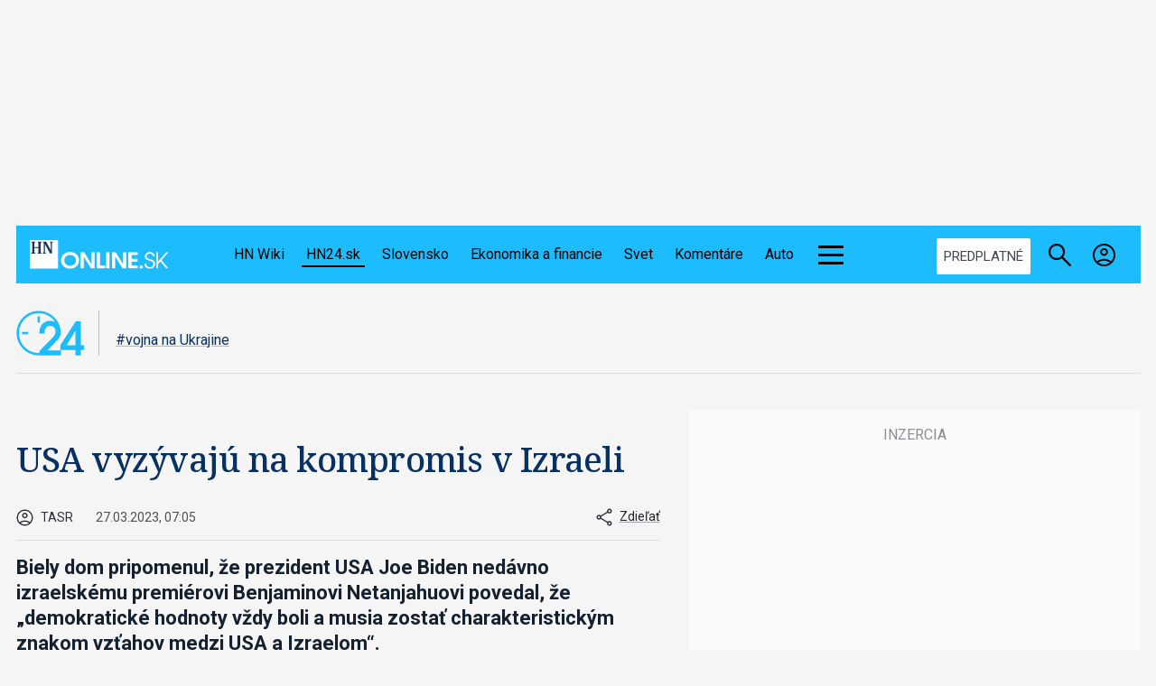

--- FILE ---
content_type: text/html; charset=utf-8
request_url: https://hn24.hnonline.sk/hn24/96074333-usa-vyzyvaju-na-kompromis-v-izraeli
body_size: 24467
content:

<!DOCTYPE html>
<html prefix="og: https://ogp.me/ns#" lang="sk-sk" dir="ltr" class='com_ocm view-item itemid-101377 page--hn24 j39 mm-hover site--hnonline2'>

<head>
	<meta charset="utf-8" />
	<meta name="keywords" content="USA, Izrael" />
	<meta name="title" content="USA vyzývajú na kompromis v Izraeli" />
	<meta property="og:url" content="https://hn24.hnonline.sk/hn24/96074333-usa-vyzyvaju-na-kompromis-v-izraeli" />
	<meta property="og:title" content="USA vyzývajú na kompromis v Izraeli" />
	<meta property="og:type" content="article" />
	<meta property="og:image" content="https://hn24.hnonline.sk/templates/site/images/jpgs/HN24_default.jpg" />
	<meta name="image" content="https://hn24.hnonline.sk/templates/site/images/jpgs/HN24_default.jpg" />
	<meta property="og:description" content="Biely dom pripomenul, že prezident USA Joe Biden nedávno izraelskému premiérovi Benjaminovi Netanjahuovi povedal, že „demokratické hodnoty vždy boli a musia zostať charakteristickým znakom vzťahov medzi USA a Izraelom“." />
	<meta name="twitter:card" content="summary_large_image" />
	<meta name="cXenseParse:articleid" content="96074333" />
	<meta name="robots" content="max-image-preview:large" />
	<meta name="theme-color" content="#ffffff" />
	<meta name="viewport" content="width=device-width, initial-scale=1.0, maximum-scale=2.0, user-scalable=yes, shrink-to-fit=no" />
	<meta name="HandheldFriendly" content="true" />
	<meta name="apple-mobile-web-app-capable" content="YES" />
	<meta property="article:published_time" content="2023-03-27T05:05:43" />
	<meta property="article:modified_time" content="2023-03-27T05:05:43" />
	<meta property="cXenseParse:author" content="TASR" />
	<meta name="description" content="Biely dom pripomenul, že prezident USA Joe Biden nedávno izraelskému premiérovi Benjaminovi Netanjahuovi povedal, že „demokratické hodnoty vždy boli a musia zostať charakteristickým znakom vzťahov medzi USA a Izraelom“." />
	<title>USA vyzývajú na kompromis v Izraeli</title>
	<link href="https://hn24.hnonline.sk/hn24/96074333-usa-vyzyvaju-na-kompromis-v-izraeli" rel="canonical" />
	<link href="https://fonts.googleapis.com" rel="dns-prefetch" />
	<link href="https://fonts.gstatic.com" rel="preconnect" />
	<link href="/templates/site/bootstrap5/css/bootstrap.min.css" rel="stylesheet" />
	<link href="https://fonts.googleapis.com/css2?family=Noto+Serif:ital,wght@0,100..900;1,100..900&family=Libre%20Franklin:ital,wght@0,200;0,300;0,400;0,500;0,700;1,200;1,300;1,400;1,500;1,700&family=Oswald:wght@200;300;400&family=Lora:ital,wght@0,400;0,600;0,700;1,400;1,600;1,700&family=Roboto:ital,wght@0,100;0,300;0,400;0,700;1,100;1,300;1,400;1,700&display=swap" rel="stylesheet" />
	<link href="/templates/site/css/custom_hnonline2.css?1768636305" rel="stylesheet" />
	<script type="application/json" class="joomla-script-options new">{"structData-published-date":"2023-03-27 05:05:43","structData-modified-date":"2023-03-27 05:05:43","lazyExpand":5,"lazyPreload":false,"articleID":"96074333","category":"hn24","author":"TASR","itemType":"100","itemTags":"'Izrael', 'USA'","CMSPageType":"item","DFPTopCategoryAlias":"hn24","categoryHighParentId":"4015","categoryCurrentId":"4015","structData-articleSection":"HN24.sk","structData-isPremium":"","DFPShowAds":true,"DFPShowInArticleAds":true,"ItemType":"classic","structData-headline":"USA vyz\u00fdvaj\u00fa na kompromis v Izraeli","structData-author-name":"TASR","structData-author-url":"\/autor\/tasr-5963","DFPParagraphCount":6,"DFPBRCount":0,"AOKey":"hn24","csrf.token":"006e02fe85604ceaeafb1abb9644a030","system.paths":{"root":"","base":""}}</script>
	<script src="/templates/site/js/jquery_noconflict_migrate.min.js?1719990784" defer></script>
	<script src="/templates/site/bootstrap5/js/bootstrap.bundle.min.js" defer></script>
	<script src="/templates/site/js/pushstream.js" defer></script>
	<script src="/templates/site/js/splide.min.js?1712415915" defer></script>
	<script src="/templates/site/js/splide-extension-auto-scroll.js?1712415915" defer></script>
	<script src="/templates/site/js/custom_nojq.js?1748493880" defer></script>
	<script src="/templates/site/js/custom.js?1754558385" defer></script>
	<script src="/templates/site/js/custom_hnonline2.js?1768346976" defer></script>
	<script src="/templates/site/js/iframeResizer.min.js?1712415915" defer></script>
	<script src="/templates/site/js/embeds.js?1748492978" defer></script>
	<script src="/templates/site/js/premium.js?1763733220" defer></script>
	<script src="/templates/site/js/sse.js?1768346976" defer></script>
	<script src="/media/system/js/core.js?4bc22f02368627a096b6a4e9deddb918"></script>
	<script>
var sseArticleID = "96074333"; var sseHost = "sse.hnonline.sk"; var sseLive = "";var siteTemplate = "hnonline2";var siteAds = "hnonline2";window.lazySizesConfig = window.lazySizesConfig || {};
function getViewPortWidth() {
    return document.body.clientWidth;;
}    
function imageFallBack (imgElement, tplName) {
    if (typeof tplName === typeof undefined) { tplName = 'site'; }
    if (imgElement.getAttribute('data-fallback') === '') {
        try {
            imgElement.setAttribute('data-fallback', 'done');          

            var srcElements = [];
            var picElement = imgElement.parentNode;
            var sibling = picElement.firstChild;
            while (sibling) {
                if ((sibling.nodeType === 1) && (sibling !== imgElement)) {
                    srcElements.push(sibling);
                }
                sibling = sibling.nextSibling;
            }

            var screenWidth = getViewPortWidth();
            var imgPreffix = '/h_';    
            var imgSuffix = '_640.jpg';            
            var blMediaFound = false;                  
            srcElements.forEach(function(srcELement) {
                if (!blMediaFound) {
                    var strMedia = srcELement.getAttribute('media');
                    strMedia = strMedia.replace('(min-width: ', '');
                    strMedia = strMedia.replace('px)', '');
                    if (screenWidth >= parseInt(strMedia)) {
                        blMediaFound = true;
                        var strSrcset = srcELement.getAttribute('srcset');
                        sep = '#$#';
                        strSrcset = strSrcset.replace(/\//g, sep);
                        n = strSrcset.lastIndexOf(sep);
                        var imgname = strSrcset.substring(n + sep.length);
                        var imgPreffixTmp = imgname.substring(0, imgname.indexOf('_'));   
                        if (imgPreffixTmp.length > 0 ) {
                            imgPreffix = imgPreffixTmp;
                        }
                        var imgfb = (imgPreffix + '_no-image' + imgSuffix).replace('__', '_');
                        srcELement.setAttribute('srcset', '/templates/' + tplName + '/images/jpgs/' + imgfb);
                    }
                }                
            });            
        }
        catch(err) { 
            console.log(err.message);
        }        
    }        
}

	</script>
	<link rel="stylesheet" href="/templates/site/photoswipe/photoswipe.css?1712415915" media="print" onload="this.media='all'">
	<link rel="stylesheet" href="/templates/site/photoswipe/default-skin/default-skin.css?1712415915" media="print" onload="this.media='all'">
	<link rel="stylesheet" href="/templates/site/css/komento.style.min.css?1712415914" media="print" onload="this.media='all'">
	<script src="/templates/site/js/lazysizes.min.js?1712415915" async=""></script>
	<link rel="preload" href="/templates/site/fonts/font-awesome/webfonts/fa-brands-400.woff2" as="font" type="font/woff2" crossorigin="">
	<link rel="preload" href="/templates/site/fonts/font-awesome/webfonts/fa-solid-900.woff2" as="font" type="font/woff2" crossorigin="">
	<link rel="preload" href="/templates/site/fonts/font-awesome/webfonts/fa-regular-400.woff2" as="font" type="font/woff2" crossorigin="">
	<style>
</style>

	<script>try{if("/hn24"==window.location.pathname&&window.matchMedia("(max-width:767.1px)").matches){let a=document.createElement("style");a.textContent=".position_right_01_top{min-height:unset!important}",document.head.appendChild(a)}}catch(t){}</script>
	<script src='https://cdn.cpex.cz/cmp/v2/cpex-cmp.min.js?v2'></script>
<script type='text/javascript'>
                    window.didomiConfig = {
                        user: {
                            bots: {
                                consentRequired: false,
                                types: ['crawlers', 'performance'],
                                extraUserAgents: ['/cXense/gi']
                            }
                        },
                        integrations: {
                            vendors: {
                                gcm: {
                                    enable: true,
                                    setDefaultStatus: true,
                                    defaultStatus: {
                                      analytics: false, //'analytics_storage' default status Basic mode
                                      ad: false, //'ad_storage' default status
                                      ad_user_data: false, //'ad_user_data' default status
                                      ad_personalization: false, //'ad_personalization' default status
                                    },                                    
                                } 
                            }
                        }                        
                    }

                    window.didomiOnReady = window.didomiOnReady || [];
                    window.didomiOnReady.push(function (Didomi) {
                        var status = Didomi.getUserStatus();
                        var date = new Date('2022-09-28T22:00:00.000Z');
                        var created = new Date(status.created);
                        console.log(created);
                        if (created < date) {
                            Didomi.reset();
                        }
                    });
                    </script>
<meta property="fb:app_id" content="969846989734982" />

                <!-- Google Tag Manager -->
                    <script>function addGTMScript () {
                    (function(w,d,s,l,i){w[l]=w[l]||[];w[l].push({'gtm.start':
                    new Date().getTime(),event:'gtm.js'});var f=d.getElementsByTagName(s)[0],
                    j=d.createElement(s),dl=l!='dataLayer'?'&l='+l:'';j.async=true;j.src=
                    'https://www.googletagmanager.com/gtm.js?id='+i+dl;f.parentNode.insertBefore(j,f);
                    })(window,document,'script','dataLayer','GTM-WFBFWDB');
                    }</script>
                <!-- End Google Tag Manager -->
        <script>
            !function(){"use strict";function e(e){var t=!(arguments.length>1&&void 0!==arguments[1])||arguments[1],c=document.createElement("script");c.src=e,t?c.type="module":(c.async=!0,c.type="text/javascript",c.setAttribute("nomodule",""));var n=document.getElementsByTagName("script")[0];n.parentNode.insertBefore(c,n)}!function(t,c){!function(t,c,n){var a,o,r;n.accountId=c,null!==(a=t.marfeel)&&void 0!==a||(t.marfeel={}),null!==(o=(r=t.marfeel).cmd)&&void 0!==o||(r.cmd=[]),t.marfeel.config=n;var i="https://sdk.mrf.io/statics";e("".concat(i,"/marfeel-sdk.js?id=").concat(c),!0),e("".concat(i,"/marfeel-sdk.es5.js?id=").concat(c),!1)}(t,c,arguments.length>2&&void 0!==arguments[2]?arguments[2]:{})}(window,6065,{} /* Config */)}();
        </script>        
        
        <script src="//sk.adocean.pl/files/js/ado.js"></script>
        <script>
            if(typeof ado!=="object"){ado={};ado.config=ado.preview=ado.placement=ado.master=ado.slave=function(){};}
            ado.config({mode: "new", xml: false, consent: true, characterEncoding: true});
            ado.preview({enabled: true});
            var myVars = "page_url=" + encodeURIComponent(window.location.href);

            ado.master({id: 'v4_lTtjgTdnz.PW_1b.cPTwUfPfeewdNtUziL0JZ9TL.D7', server: 'sk.adocean.pl', keys:['hn24'], vars:myVars });
            console.log ("%c Ads::::: AdOcean key = " + "hn24 , masterID = v4_lTtjgTdnz.PW_1b.cPTwUfPfeewdNtUziL0JZ9TL.D7", "color: blue;");
        </script><script>var cX = cX || {options : { tcf20 : true }}; cX.callQueue = cX.callQueue || [];document.cookie = "__adblocker=; expires=Thu, 01 Jan 1970 00:00:00 GMT; path=/"; var setNptTechAdblockerCookie = function(adblocker) { var d = new Date(); d.setTime(d.getTime() + 60 * 5 * 1000); document.cookie = "__adblocker=" + (adblocker ? "true" : "false") + "; expires=" + d.toUTCString() + "; path=/"; if (adblocker) { cX.callQueue.push(['setCustomParameters', { 'adblocker': 'true' }]); } };var script = document.createElement("script"); script.setAttribute("async", true); script.setAttribute("src", "//www.npttech.com/advertising.js"); script.setAttribute("onerror", "setNptTechAdblockerCookie(true);"); document.getElementsByTagName("head")[0].appendChild(script); </script>
<script src="https://tag.aticdn.net/625391/smarttag.js"></script>


                <!-- Strossle SDK -->
                <script>
                    window.strossle=window.strossle||function(){(strossle.q=strossle.q||[]).push(arguments)};
                    strossle("96746ee0-2d58-4578-b1a8-bcc81eed64e4", ".strossle-widget");
                </script>
                <script async src="https://assets.strossle.com/96746ee0-2d58-4578-b1a8-bcc81eed64e4.js"></script>
                <!-- End Strossle SDK -->
<script>console.log ("%c CMS::::: showAds = true", "color: #000066");function clsfix () {
    try {
        var pageShowAds = true;
        var userAdFree = 'no';
        if (localStorage.getItem('adfree') !== null) { userAdFree = localStorage.getItem('adfree'); }
        console.log ("%c ADS::::: ADFREE : " + userAdFree, 'color: #006600;' );
        var adsCLSFix = (pageShowAds == true) && (userAdFree == 'no');
        if ( adsCLSFix ) {
            document.querySelector('html').classList.add('ads-cls-fix');
                    console.log ("%c ADS::::: CLS FIX : ON", 'color: #006600;' );
        } else {
            document.querySelector('html').classList.add('no-ads-cls-fix');
                    console.log ("%c ADS::::: CLS FIX : OFF", 'color: #006600;' );
        }
    } catch (error) {
        console.error(error);
    }
}
clsfix();
</script><link rel="apple-touch-icon" sizes="57x57" href="/templates/site/images/pngs/favicon-hnonline2/apple-icon-57x57.png">
<link rel="apple-touch-icon" sizes="60x60" href="/templates/site/images/pngs/favicon-hnonline2/apple-icon-60x60.png">
<link rel="apple-touch-icon" sizes="72x72" href="/templates/site/images/pngs/favicon-hnonline2/apple-icon-72x72.png">
<link rel="apple-touch-icon" sizes="76x76" href="/templates/site/images/pngs/favicon-hnonline2/apple-icon-76x76.png">
<link rel="apple-touch-icon" sizes="114x114" href="/templates/site/images/pngs/favicon-hnonline2/apple-icon-114x114.png">
<link rel="apple-touch-icon" sizes="120x120" href="/templates/site/images/pngs/favicon-hnonline2/apple-icon-120x120.png">
<link rel="apple-touch-icon" sizes="144x144" href="/templates/site/images/pngs/favicon-hnonline2/apple-icon-144x144.png">
<link rel="apple-touch-icon" sizes="152x152" href="/templates/site/images/pngs/favicon-hnonline2/apple-icon-152x152.png">
<link rel="apple-touch-icon" sizes="180x180" href="/templates/site/images/pngs/favicon-hnonline2/apple-icon-180x180.png">
<link rel="icon" type="image/png" sizes="192x192" href="/templates/site/images/pngs/favicon-hnonline2/android-icon-192x192.png">
<link rel="icon" type="image/png" sizes="32x32" href="/templates/site/images/pngs/favicon-hnonline2/favicon-32x32.png">
<link rel="icon" type="image/png" sizes="96x96" href="/templates/site/images/pngs/favicon-hnonline2/favicon-96x96.png">
<link rel="icon" type="image/png" sizes="16x16" href="/templates/site/images/pngs/favicon-hnonline2/favicon-16x16.png">
<link rel="manifest" href="/templates/site/images/pngs/favicon-hnonline2/manifest.json">
<meta name="msapplication-TileColor" content="#ffffff">
<meta name="msapplication-TileImage" content="/templates/site/images/pngs/favicon-hnonline2/ms-icon-144x144.png">
<meta name="theme-color" content="#ffffff">

<script class="adScriptDiv">
    function adScript () {
        var script = document.createElement('script');
        script.setAttribute('src',"/templates/site/js/ads.js?1768346976");
        script.setAttribute("defer", "defer");
        var adScriptDiv = document.querySelector('.adScriptDiv');
        adScriptDiv.after(script);
    }
</script>

<!--<script type="text/javascript" src="https://tag.aticdn.net/625391/smarttag.js"></script>-->

<style>
    .grid__card--hn24 .date-17-01-2026{ display: none !important;} </style>

<script>
    var loadSplideSlider = false;
</script>

<script async subscriptions-control="manual" src="https://news.google.com/swg/js/v1/swg.js"></script>
<script async src="https://news.google.com/swg/js/v1/swg-gaa.js"></script>
<script src="https://accounts.google.com/gsi/client"></script>


<script src="https://publisher.caroda.io/videoPlayer/caroda.min.js?ctok=0d0cfd540103734d" crossorigin="anonymous" defer></script>
<script src="/templates/site/js/caroda.js?v3"></script>



	<script async id="ebx" src="//applets.ebxcdn.com/ebx.js"></script>
  </head>

<body>

              
            <!-- Google Tag Manager (noscript) -->
            <noscript><iframe src="https://www.googletagmanager.com/ns.html?id=GTM-WFBFWDB"
            height="0" width="0" style="display:none;visibility:hidden"></iframe></noscript>
            <!-- End Google Tag Manager (noscript) -->
        <div id="fb-root"></div>
        <script defer crossorigin="anonymous" src="https://connect.facebook.net/sk_SK/sdk.js#xfbml=1&version=v12.0&appId=969846989734982&autoLogAppEvents=1" nonce="8ZFFdcKV"></script><div class="piano-pushnotify--hnonline"></div>


    <div class="container container--break container--outter container--break-00">
<div class="grid">
<div class="position_break_00_top" ></div>

<div class="position_break_00_bottom" ></div>
</div>
</div>
<div class="header__wrap"><header id="t3-header" class="container container--inner t3-header ">   <nav id="t3-mainnav" class="navbar navbar-expand-lg bg-white navbar-main navbar-main--hnonline2 navbar-main--hn24"><div class="navbar-brand site-title site-title--hnonline2">
<a class="site-title__link" href="https://hnonline.sk/" title="HNonline.sk">
<span class="site-title__txt">HNonline.sk</span><figure class="site-title__figure"><picture><source media="(min-width: 1280px)" srcset="/templates/site/images/svgs/hnonline_logo_negativ.svg"><source media="(min-width: 1024px)" srcset="/templates/site/images/svgs/hnonline/hn_logo_mobile.svg?v2"><source media="(max-width: 1023px)" srcset="/templates/site/images/svgs/hnonline/hn_logo_mobile.svg?v2"><img class="site-title__img" src="/templates/site/images/svgs/hnonline_logo_negativ.svg" alt="HNonline.sk"></picture></figure></a>
</div>
<button class="navbar-toggler collapsed" type="button" data-bs-toggle="collapse" data-bs-target="#navbarTarget" aria-controls="navbarTarget" aria-expanded="false" aria-label="Toggle navigation">
<div class="hamburger hamburger--squeeze">
						<div class="hamburger-box">
							<div class="hamburger-inner"></div>
						</div>
					</div></button>
<div class="collapse navbar-collapse" id="navbarTarget">
<ul class="navbar-nav navbar-nav--hnonline2 mr-auto ">

<li class="nav__item item-113547 nav__item--hn-wiki menu-group-1"><a data-abs-url="true" href="https://hnonline.sk/hn-wiki" class="menu-group-1 hn2xx-group-8c nav__link nav__link">HN Wiki</a></li>
<li class="nav__item item-103190 nav__item--hn24 menu-group-1 current active dropdown parent"><a data-abs-url="true" href="https://hnonline.sk/hn24" class="menu-group-1 nav__link">HN24.sk</a><a class="nav-link dropdown-toggle" href="#" data-bs-toggle="dropdown" aria-haspopup="true" aria-expanded="false"></a>
<ul class="dropdown-menu"><li class="nav__item item-103253 nav__item--vojna-na-ukrajine"><a href="https://hn24.hnonline.sk/hn24/tema/vojna-na-ukrajine" class="nav__link link2 nav-link">#vojna na Ukrajine</a></li>
</ul>
</li>
<li class="nav__item item-102099 nav__item--slovensko menu-group-1 dropdown parent"><a data-abs-url="true" href="https://hnonline.sk/slovensko" class="menu-group-1 nav__link">Slovensko</a><a class="nav-link dropdown-toggle" href="#" data-bs-toggle="dropdown" aria-haspopup="true" aria-expanded="false"></a>
<ul class="dropdown-menu"><li class="nav__item item-103351 nav__item--robert-fico"><a data-abs-url="true" href="https://hnonline.sk/slovensko/robert-fico" class=" nav__link">Robert Fico</a></li>
<li class="nav__item item-103150 nav__item--peter-pellegrini"><a data-abs-url="true" href="https://hnonline.sk/slovensko/peter-pellegrini" class=" nav__link">Peter Pellegrini</a></li>
<li class="nav__item item-103311 nav__item--andrej-danko"><a data-abs-url="true" href="https://hnonline.sk/slovensko/andrej-danko" class=" nav__link">Andrej Danko</a></li>
<li class="nav__item item-103142 nav__item--vlada"><a data-abs-url="true" href="https://hnonline.sk/slovensko/vlada" class=" nav__link">vláda</a></li>
<li class="nav__item item-103144 nav__item--dialnice"><a data-abs-url="true" href="https://hnonline.sk/slovensko/dialnice" class=" nav__link">diaľnice</a></li>
</ul>
</li>
<li class="nav__item item-100002 nav__item--finweb menu-group-1 dropdown parent"><a data-abs-url="true" href="https://hnonline.sk/finweb" class="menu-group-1 menu--finweb nav__link">Ekonomika a financie</a><a class="nav-link dropdown-toggle" href="#" data-bs-toggle="dropdown" aria-haspopup="true" aria-expanded="false"></a>
<ul class="dropdown-menu"><li class="nav__item item-102424 nav__item--zahranicna-ekonomika"><a data-abs-url="true" href="https://hnonline.sk/finweb/zahranicna-ekonomika" class=" nav__link">Zahraničná ekonomika</a></li>
<li class="nav__item item-103520 nav__item--konsolidacia"><a data-abs-url="true" href="https://hnonline.sk/finweb/konsolidacia" class=" nav__link">Konsolidácia</a></li>
<li class="nav__item item-101377 nav__item--ekonomika"><a data-abs-url="true" href="https://hnonline.sk/finweb/ekonomika" class=" nav__link">Domáca ekonomika</a></li>
<li class="nav__item item-101370 nav__item--financie-a-burzy"><a data-abs-url="true" href="https://hnonline.sk/finweb/financie-a-burzy" class=" nav__link">Financie a burzy</a></li>
<li class="nav__item item-101372 nav__item--tema-tyzdna"><a data-abs-url="true" href="https://hnonline.sk/finweb/tema-tyzdna" class=" nav__link">Téma týždňa</a></li>
<li class="nav__item item-101367 nav__item--komentare-a-analyzy"><a data-abs-url="true" href="https://hnonline.sk/finweb/komentare-a-analyzy" class=" nav__link">Komentáre a analýzy</a></li>
<li class="nav__item item-102681 nav__item--generacna-vymena"><a data-abs-url="true" href="https://hnonline.sk/finweb/generacna-vymena" class=" nav__link">Generačná výmena</a></li>
</ul>
</li>
<li class="nav__item item-102100 nav__item--svet menu-group-1 dropdown parent"><a data-abs-url="true" href="https://hnonline.sk/svet" class="menu-group-1 nav__link">Svet</a><a class="nav-link dropdown-toggle" href="#" data-bs-toggle="dropdown" aria-haspopup="true" aria-expanded="false"></a>
<ul class="dropdown-menu"><li class="nav__item item-103254 nav__item--vojna-na-ukrajine"><a data-abs-url="true" href="https://hnonline.sk/svet/vojna-na-ukrajine" class=" nav__link">Vojna na Ukrajine</a></li>
<li class="nav__item item-103482 nav__item--konflikt-v-izraeli"><a data-abs-url="true" href="https://hnonline.sk/svet/konflikt-v-izraeli" class=" nav__link">konflikt v Izraeli</a></li>
<li class="nav__item item-103152 nav__item--nemecko menu-group-1"><a data-abs-url="true" href="https://hnonline.sk/svet/nemecko" class="menu-group-1 nav__link">Nemecko</a></li>
<li class="nav__item item-103153 nav__item--usa menu-group-1"><a data-abs-url="true" href="https://hnonline.sk/svet/usa" class="menu-group-1 nav__link">USA</a></li>
<li class="nav__item item-103154 nav__item--rusko menu-group-1"><a data-abs-url="true" href="https://hnonline.sk/svet/rusko" class="menu-group-1 nav__link">Rusko</a></li>
<li class="nav__item item-103156 nav__item--donald-trump menu-group-1"><a data-abs-url="true" href="https://hnonline.sk/svet/donald-trump" class="menu-group-1 nav__link">Donald Trump</a></li>
<li class="nav__item item-103157 nav__item--vladimir-putin menu-group-1"><a data-abs-url="true" href="https://hnonline.sk/svet/vladimir-putin" class="menu-group-1 nav__link">Vladimir Putin</a></li>
<li class="nav__item item-102158 nav__item--globalne menu-group-2"><a data-abs-url="true" href="https://hnonline.sk/svet/globalne" class="menu-group-2 nav__link">Globálne</a></li>
</ul>
</li>
<li class="nav__item item-100004 nav__item--komentare menu-group-1 dropdown parent"><a data-abs-url="true" href="https://hnonline.sk/komentare" class="menu-group-1 nav__link">Komentáre</a><a class="nav-link dropdown-toggle" href="#" data-bs-toggle="dropdown" aria-haspopup="true" aria-expanded="false"></a>
<ul class="dropdown-menu"><li class="nav__item item-101440 nav__item--komentare-hn"><a data-abs-url="true" href="https://hnonline.sk/komentare/komentare-hn" class=" nav__link">Komentáre HN</a></li>
<li class="nav__item item-101441 nav__item--komentare"><a data-abs-url="true" href="https://hnonline.sk/komentare/komentare" class=" nav__link">Osobnosti pre HN</a></li>
<li class="nav__item item-102873 nav__item--financial-times-v-hn"><a data-abs-url="true" href="https://hnonline.sk/komentare/financial-times-v-hn" class=" nav__link">Financial Times v HN</a></li>
<li class="nav__item item-103291 nav__item--brifing-hn"><a data-abs-url="true" href="https://hnonline.sk/komentare/brifing-hn" class=" nav__link">Brífing HN</a></li>
</ul>
</li>
<li class="nav__item item-101392 nav__item--auto menu-group-1 dropdown parent"><a data-abs-url="true" href="https://hnonline.sk/auto" class="menu-group-1 nav__link">Auto</a><a class="nav-link dropdown-toggle" href="#" data-bs-toggle="dropdown" aria-haspopup="true" aria-expanded="false"></a>
<ul class="dropdown-menu"><li class="nav__item item-102454 nav__item--novinky"><a data-abs-url="true" href="https://hnonline.sk/auto/novinky" class=" nav__link">Novinky</a></li>
<li class="nav__item item-102455 nav__item--servis"><a data-abs-url="true" href="https://hnonline.sk/auto/servis" class=" nav__link">Servis</a></li>
<li class="nav__item item-102456 nav__item--testy"><a data-abs-url="true" href="https://hnonline.sk/auto/testy" class=" nav__link">Testy</a></li>
<li class="nav__item item-102452 nav__item--automobilky"><a data-abs-url="true" href="https://hnonline.sk/auto/automobilky" class=" nav__link">Automobilky</a></li>
<li class="nav__item item-102453 nav__item--doprava"><a data-abs-url="true" href="https://hnonline.sk/auto/doprava" class=" nav__link">Doprava</a></li>
</ul>
</li>
<li class="nav__item item-102250 nav__item--history menu-group-2 hn2-group-8c dropdown parent"><a data-abs-url="true" href="https://hnonline.sk/history" class="menu-group-2  hn2-group-8c  nav__link">History</a><a class="nav-link dropdown-toggle" href="#" data-bs-toggle="dropdown" aria-haspopup="true" aria-expanded="false"></a>
<ul class="dropdown-menu"><li class="nav__item item-102251 nav__item--starsie-dejiny"><a data-abs-url="true" href="https://hnonline.sk/history/starsie-dejiny" class=" nav__link">Staršie dejiny</a></li>
<li class="nav__item item-102300 nav__item--1-svetova-vojna"><a data-abs-url="true" href="https://hnonline.sk/history/1-svetova-vojna" class=" nav__link">I. Svetová vojna</a></li>
<li class="nav__item item-102252 nav__item--2-svetova-vojna"><a data-abs-url="true" href="https://hnonline.sk/history/2-svetova-vojna" class=" nav__link">II. Svetová vojna</a></li>
<li class="nav__item item-102301 nav__item--studena-vojna"><a data-abs-url="true" href="https://hnonline.sk/history/studena-vojna" class=" nav__link">Studená vojna</a></li>
<li class="nav__item item-102302 nav__item--nove-dejiny"><a data-abs-url="true" href="https://hnonline.sk/history/nove-dejiny" class=" nav__link">Nové dejiny</a></li>
<li class="nav__item item-102303 nav__item--profily"><a data-abs-url="true" href="https://hnonline.sk/history/profily" class=" nav__link">Profily</a></li>
<li class="nav__item item-102304 nav__item--testy"><a data-abs-url="true" href="https://hnonline.sk/history/testy" class=" nav__link">Testy</a></li>
<li class="nav__item item-102305 nav__item--historicke-fotogalerie"><a data-abs-url="true" href="https://hnonline.sk/history/historicke-fotogalerie" class=" nav__link">Historické fotogalérie</a></li>
</ul>
</li>
<li class="nav__item item-102375 nav__item--science menu-group-2 hn2-group-8c dropdown parent"><a data-abs-url="true" href="https://hnonline.sk/science" class="menu-group-2 hn2-group-8c nav__link">Science</a><a class="nav-link dropdown-toggle" href="#" data-bs-toggle="dropdown" aria-haspopup="true" aria-expanded="false"></a>
<ul class="dropdown-menu"><li class="nav__item item-102376 nav__item--medicina"><a data-abs-url="true" href="https://hnonline.sk/science/medicina" class=" nav__link">Medicína</a></li>
<li class="nav__item item-102377 nav__item--biologia-a-chemia"><a data-abs-url="true" href="https://hnonline.sk/science/biologia-a-chemia" class=" nav__link">Biológia a chémia</a></li>
<li class="nav__item item-102380 nav__item--klima-a-fyzika"><a data-abs-url="true" href="https://hnonline.sk/science/klima-a-fyzika" class=" nav__link">Klíma a fyzika</a></li>
<li class="nav__item item-102381 nav__item--astronomia-a-vesmir"><a data-abs-url="true" href="https://hnonline.sk/science/astronomia-a-vesmir" class=" nav__link">Astronómia a vesmír</a></li>
<li class="nav__item item-102382 nav__item--nove-technologie"><a data-abs-url="true" href="https://hnonline.sk/science/nove-technologie" class=" nav__link">Nové technológie</a></li>
</ul>
</li>
<li class="nav__item item-101225 nav__item--style menu-group-2 hn2-group-8c dropdown parent"><a data-abs-url="true" href="https://hnonline.sk/style" class="menu-group-2 hn2-group-8c nav__link">Style</a><a class="nav-link dropdown-toggle" href="#" data-bs-toggle="dropdown" aria-haspopup="true" aria-expanded="false"></a>
<ul class="dropdown-menu"><li class="nav__item item-101405 nav__item--tech"><a data-abs-url="true" href="https://hnonline.sk/style/tech" class=" nav__link">Tech</a></li>
<li class="nav__item item-101397 nav__item--kultura"><a data-abs-url="true" href="https://hnonline.sk/style/kultura" class=" nav__link">Kultúra</a></li>
<li class="nav__item item-101391 nav__item--byvanie"><a data-abs-url="true" href="https://hnonline.sk/style/byvanie" class=" nav__link">Bývanie</a></li>
<li class="nav__item item-102427 nav__item--osobnosti"><a data-abs-url="true" href="https://hnonline.sk/style/osobnosti" class=" nav__link">Osobnosti</a></li>
<li class="nav__item item-101395 nav__item--dizajn"><a data-abs-url="true" href="https://hnonline.sk/style/dizajn" class=" nav__link">Dizajn</a></li>
<li class="nav__item item-101396 nav__item--gastro"><a data-abs-url="true" href="https://hnonline.sk/style/gastro" class=" nav__link">Gastro</a></li>
<li class="nav__item item-101393 nav__item--cestovanie"><a data-abs-url="true" href="https://hnonline.sk/style/cestovanie" class=" nav__link">Cestovanie</a></li>
</ul>
</li>
<li class="nav__item item-102417 nav__item--focus menu-group-2 hn2-group-8c dropdown parent"><a data-abs-url="true" href="https://hnonline.sk/focus" class="menu-group-2 hn2-group-8c nav__link">Focus</a><a class="nav-link dropdown-toggle" href="#" data-bs-toggle="dropdown" aria-haspopup="true" aria-expanded="false"></a>
<ul class="dropdown-menu"><li class="nav__item item-102418 nav__item--ekonomika"><a data-abs-url="true" href="https://hnonline.sk/focus/ekonomika" class=" nav__link">Ekonomika</a></li>
<li class="nav__item item-102419 nav__item--biznis"><a data-abs-url="true" href="https://hnonline.sk/focus/biznis" class=" nav__link">Biznis</a></li>
<li class="nav__item item-102420 nav__item--politika-s-spolocnost"><a data-abs-url="true" href="https://hnonline.sk/focus/politika-s-spolocnost" class=" nav__link">Politika a spoločnosť</a></li>
<li class="nav__item item-102421 nav__item--zahranicie"><a data-abs-url="true" href="https://hnonline.sk/focus/zahranicie" class=" nav__link">Zahraničie</a></li>
<li class="nav__item item-102430 nav__item--publicistika"><a data-abs-url="true" href="https://hnonline.sk/focus/publicistika" class=" nav__link">Publicistika</a></li>
</ul>
</li>
<li class="nav__item item-102101 nav__item--sport menu-group-2 hn2-group-8c dropdown parent"><a data-abs-url="true" href="https://hnonline.sk/sport" class="menu-group-2 hn2-group-8c nav__link">Šport</a><a class="nav-link dropdown-toggle" href="#" data-bs-toggle="dropdown" aria-haspopup="true" aria-expanded="false"></a>
<ul class="dropdown-menu"><li class="nav__item item-103543 nav__item--me-vo-futbale-do-21-rokov-euro-2025 menu-group-1"><a data-abs-url="true" href="https://hnonline.sk/sport/me-vo-futbale-do-21-rokov-euro-2025" class="menu-group-1 nav__link">ME vo futbale U21</a></li>
<li class="nav__item item-103158 nav__item--futbal"><a data-abs-url="true" href="https://hnonline.sk/sport/futbal" class=" nav__link">Futbal</a></li>
<li class="nav__item item-103159 nav__item--hokej"><a data-abs-url="true" href="https://hnonline.sk/sport/hokej" class=" nav__link">Hokej</a></li>
<li class="nav__item item-103160 nav__item--basketbal"><a data-abs-url="true" href="https://hnonline.sk/sport/basketbal" class=" nav__link">Basketbal</a></li>
<li class="nav__item item-103161 nav__item--tenis"><a data-abs-url="true" href="https://hnonline.sk/sport/tenis" class=" nav__link">Tenis</a></li>
<li class="nav__item item-103162 nav__item--atletika"><a data-abs-url="true" href="https://hnonline.sk/sport/atletika" class=" nav__link">Atletika</a></li>
</ul>
</li>
<li class="nav__item item-101100 nav__item--tv menu-group-2 hn2-group-8c dropdown parent"><a data-abs-url="true" href="https://hnonline.sk/tv" class="menu-group-2 hn2-group-8c nav__link">HN Televízia</a><a class="nav-link dropdown-toggle" href="#" data-bs-toggle="dropdown" aria-haspopup="true" aria-expanded="false"></a>
<ul class="dropdown-menu"><li class="nav__item item-101102 nav__item--relacie parent"><a data-abs-url="true" href="https://hnonline.sk/tv/relacie" class=" nav__link">Relácie</a></li>
<li class="nav__item item-103514 nav__item--podcasty parent"><a data-abs-url="true" href="https://hnonline.sk/tv/podcasty" class=" nav__link">Podcasty</a></li>
<li class="nav__item item-101101 nav__item--kategorie parent"><a data-abs-url="true" href="https://hnonline.sk/tv/kategorie" class=" nav__link">Kategórie</a></li>
</ul>
</li>
<li class="nav__item item-100008 nav__item--news menu-group-2 hn2-group-8c dropdown parent"><a data-abs-url="true" href="https://hnonline.sk/news" class="menu-group-2 hn2-group-8c nav__link">Stratégie</a><a class="nav-link dropdown-toggle" href="#" data-bs-toggle="dropdown" aria-haspopup="true" aria-expanded="false"></a>
<ul class="dropdown-menu"><li class="nav__item item-102177 nav__item--archiv-clankov"><a data-abs-url="true" href="https://hnonline.sk/news/archiv-clankov" class=" nav__link">Aktuálne</a></li>
<li class="nav__item item-102079 nav__item--media"><a data-abs-url="true" href="https://hnonline.sk/news/media" class=" nav__link">Médiá</a></li>
<li class="nav__item item-102081 nav__item--marketing"><a data-abs-url="true" href="https://hnonline.sk/news/marketing" class=" nav__link">Marketing</a></li>
<li class="nav__item item-102082 nav__item--blogy"><a data-abs-url="true" href="https://hnonline.sk/news/blogy" class=" nav__link">VIP Blogy</a></li>
<li class="nav__item item-102225 nav__item--kto-kam"><a data-abs-url="true" href="https://hnonline.sk/news/kto-kam" class=" nav__link">Kto kam</a></li>
<li class="nav__item item-102980 nav__item--specialne-prilohy"><a data-abs-url="true" href="https://hnonline.sk/news/specialne-prilohy" class=" nav__link">Špeciálne prílohy</a></li>
<li class="nav__item item-103173 nav__item--agentura-roka"><a data-abs-url="true" href="https://hnonline.sk/news/agentura-roka" class=" nav__link">Agentúra roka</a></li>
<li class="nav__item item-102194 nav__item--hodnotenia"><a data-abs-url="true" href="https://hnonline.sk/news/hodnotenia" class=" nav__link">Hodnotenia Stratégií</a></li>
</ul>
</li>
<li class="nav__item item-102891 nav__item--zdn menu-group-2 hn2-group-8c dropdown parent"><a data-abs-url="true" href="https://hnonline.sk/zdn" class="menu-group-2 hn2-group-8c nav__link">Mediweb</a><a class="nav-link dropdown-toggle" href="#" data-bs-toggle="dropdown" aria-haspopup="true" aria-expanded="false"></a>
<ul class="dropdown-menu"><li class="nav__item item-102897 nav__item--spravy"><a data-abs-url="true" href="https://hnonline.sk/zdn/spravy" class=" nav__link">Správy</a></li>
<li class="nav__item item-102910 nav__item--odborne-prilohy"><a data-abs-url="true" href="https://hnonline.sk/zdn/odborne-prilohy" class=" nav__link">Odborné prílohy</a></li>
<li class="nav__item item-102899 nav__item--rozhovory"><a data-abs-url="true" href="https://hnonline.sk/zdn/rozhovory" class=" nav__link">Rozhovory</a></li>
<li class="nav__item item-102900 nav__item--nazory"><a data-abs-url="true" href="https://hnonline.sk/zdn/nazory" class=" nav__link">Názory</a></li>
<li class="nav__item item-102901 nav__item--analyzy"><a data-abs-url="true" href="https://hnonline.sk/zdn/analyzy" class=" nav__link">Analýzy</a></li>
<li class="nav__item item-102978 nav__item--zdravie"><a data-abs-url="true" href="https://hnonline.sk/zdn/zdravie" class=" nav__link">Zdravie</a></li>
<li class="nav__item item-102973 nav__item--inovacie"><a data-abs-url="true" href="https://hnonline.sk/zdn/inovacie" class=" nav__link">Inovácie</a></li>
<li class="nav__item item-103172 nav__item--top-lekari"><a data-abs-url="true" href="https://hnonline.sk/zdn/top-lekari" class=" nav__link">Top lekári</a></li>
<li class="nav__item item-103498 nav__item--top-sestry"><a data-abs-url="true" href="https://hnonline.sk/zdn/top-sestry" class=" nav__link">Top sestry</a></li>
<li class="nav__item item-102977 nav__item--meditalk"><a data-abs-url="true" href="https://hnonline.sk/zdn/meditalk" class=" nav__link">Meditalk</a></li>
<li class="nav__item item-103247 nav__item--zdn-nativ"><a data-abs-url="true" href="https://hnonline.sk/zdn/zdn-nativ" class=" nav__link">ZDN Natív</a></li>
<li class="nav__item item-103513 nav__item--prclanky"><a data-abs-url="true" href="https://hnonline.sk/zdn/prclanky" class=" nav__link">PR články</a></li>
</ul>
</li>
<li class="nav__item item-100001 nav__item--dia menu-group-2 hn2-group-8c dropdown parent"><a data-abs-url="true" href="https://hnonline.sk/dia" class="menu-group-2  hn2-group-8c nav__link">Dia</a><a class="nav-link dropdown-toggle" href="#" data-bs-toggle="dropdown" aria-haspopup="true" aria-expanded="false"></a>
<ul class="dropdown-menu"><li class="nav__item item-102051 nav__item--zivot-s-diabetom"><a data-abs-url="true" href="https://hnonline.sk/dia/zivot-s-diabetom" class=" nav__link">Život s diabetom</a></li>
<li class="nav__item item-102052 nav__item--ludia-ako-vy"><a data-abs-url="true" href="https://hnonline.sk/dia/ludia-ako-vy" class=" nav__link">Ľudia ako vy</a></li>
<li class="nav__item item-103496 nav__item--poradna"><a data-abs-url="true" href="https://hnonline.sk/dia/poradna" class=" nav__link">Poradňa</a></li>
<li class="nav__item item-102053 nav__item--co-na-tanier"><a data-abs-url="true" href="https://hnonline.sk/dia/co-na-tanier" class=" nav__link">Čo na tanier?</a></li>
<li class="nav__item item-102054 nav__item--pohyb"><a data-abs-url="true" href="https://hnonline.sk/dia/pohyb" class=" nav__link">Pohyb</a></li>
<li class="nav__item item-102055 nav__item--zdravie"><a data-abs-url="true" href="https://hnonline.sk/dia/zdravie" class=" nav__link">Zdravie</a></li>
<li class="nav__item item-102056 nav__item--info-pre-diabetikov"><a data-abs-url="true" href="https://hnonline.sk/dia/info-pre-diabetikov" class=" nav__link">Info pre diabetikov</a></li>
<li class="nav__item item-103262 nav__item--predplatne-diabetik"><a href="https://hnonline.sk/predplatne/tlacene-tituly/96016056-diabetik" class="nav__link nav-link" target="_blank" rel="noopener noreferrer">Predplatné Diabetik</a></li>
</ul>
</li>
<li class="nav__item item-102985 nav__item--notsorry menu-group-2 hn2-group-8c dropdown parent"><a data-abs-url="true" href="https://hnonline.sk/notsorry" class="menu-group-2 hn2-group-8c nav__link">Brainee</a><a class="nav-link dropdown-toggle" href="#" data-bs-toggle="dropdown" aria-haspopup="true" aria-expanded="false"></a>
<ul class="dropdown-menu"><li class="nav__item item-102986 nav__item--news parent"><a data-abs-url="true" href="https://hnonline.sk/notsorry/news" class=" nav__link">News</a></li>
<li class="nav__item item-103029 nav__item--video"><a data-abs-url="true" href="https://hnonline.sk/notsorry/video" class=" nav__link">Video</a></li>
<li class="nav__item item-103030 nav__item--podcasty"><a data-abs-url="true" href="https://hnonline.sk/notsorry/podcasty" class=" nav__link">Podcasty</a></li>
</ul>
</li>
<li class="nav__item item-102570 nav__item--tema menu-group-2 hn2-group-8c dropdown parent"><a data-abs-url="true" href="https://hnonline.sk/tema" class="menu-group-2 hn2-group-8c nav__link">Téma</a><a class="nav-link dropdown-toggle" href="#" data-bs-toggle="dropdown" aria-haspopup="true" aria-expanded="false"></a>
<ul class="dropdown-menu"><li class="nav__item item-103264 nav__item--predplatne-tyzdennika-tema"><a href="https://hnonline.sk/predplatne/tlacene-tituly/96016049-tema" class="nav__link nav-link" target="_blank" rel="noopener noreferrer">Predplatné týždenníka Téma</a></li>
</ul>
</li>
<li class="nav__item item-102646 nav__item--carovne-slovensko menu-group-2 hn2-group-8c dropdown parent"><a data-abs-url="true" href="https://hnonline.sk/carovne-slovensko" class="menu-group-2  hn2-group-8c nav__link">Čarovné Slovensko</a><a class="nav-link dropdown-toggle" href="#" data-bs-toggle="dropdown" aria-haspopup="true" aria-expanded="false"></a>
<ul class="dropdown-menu"><li class="nav__item item-103263 nav__item--predplatne-carovne-slovensko"><a href="https://hnonline.sk/predplatne/tlacene-tituly/96016047-carovne-slovensko" class="nav__link nav-link" target="_blank" rel="noopener noreferrer">Predplatné mesačníka Čarovné Slovensko</a></li>
</ul>
</li>
<li class="nav__item item-101044 nav__item--magazin menu-group-2 hn2-group-8c dropdown parent"><a data-abs-url="true" href="https://hnonline.sk/magazin" class="menu-group-2 hn2-group-8c nav__link">Svetevity</a><a class="nav-link dropdown-toggle" href="#" data-bs-toggle="dropdown" aria-haspopup="true" aria-expanded="false"></a>
<ul class="dropdown-menu"><li class="nav__item item-101062 nav__item--moda"><a data-abs-url="true" href="https://hnonline.sk/magazin/moda" class=" nav__link">Móda</a></li>
<li class="nav__item item-101061 nav__item--celebrity"><a data-abs-url="true" href="https://hnonline.sk/magazin/celebrity" class=" nav__link">Celebrity</a></li>
<li class="nav__item item-101047 nav__item--vztahy"><a data-abs-url="true" href="https://hnonline.sk/magazin/vztahy" class=" nav__link">Vzťahy</a></li>
<li class="nav__item item-102890 nav__item--kvizy"><a href="https://svetevity.sk/magazin/tag/kvizy-1" class="nav__link nav-link">Kvízy</a></li>
<li class="nav__item item-101049 nav__item--zdravie-a-krasa"><a data-abs-url="true" href="https://hnonline.sk/magazin/zdravie-a-krasa" class=" nav__link">Zdravie a krása</a></li>
<li class="nav__item item-103275 nav__item--astro"><a data-abs-url="true" href="https://hnonline.sk/magazin/astro" class="nav__link nav__link">ASTRO</a></li>
<li class="nav__item item-103499 nav__item--recepty"><a href="https://varimespolu.svetevity.sk/" class="nav__link nav-link" target="_blank" rel="noopener noreferrer">Recepty a tipy</a></li>
<li class="nav__item item-101048 nav__item--zivotny-styl"><a data-abs-url="true" href="https://hnonline.sk/magazin/zivotny-styl" class=" nav__link">Životný štýl</a></li>
<li class="nav__item item-101063 nav__item--horoskop parent"><a data-abs-url="true" href="https://hnonline.sk/magazin/horoskop" class="nav__link--horoscope nav__link">Horoskopy</a></li>
<li class="nav__item item-102764 nav__item--kralovska-rodina"><a data-abs-url="true" href="https://hnonline.sk/magazin/kralovska-rodina" class=" nav__link">Kráľovská rodina</a></li>
<li class="nav__item item-101046 nav__item--pribehy"><a data-abs-url="true" href="https://hnonline.sk/magazin/pribehy" class=" nav__link">Príbehy</a></li>
<li class="nav__item item-102884 nav__item--nakupy-pre-radost"><a data-abs-url="true" href="https://hnonline.sk/magazin/nakupy-pre-radost" class=" nav__link">Nákupy pre radosť</a></li>
<li class="nav__item item-103032 nav__item--evitovky"><a href="https://evitovky.sk/" class="nav__link nav-link" target="_blank" rel="noopener noreferrer">Evitovky</a></li>
<li class="nav__item item-103507 nav__item--elementy-zeny"><a data-abs-url="true" href="https://hnonline.sk/magazin/elementy-zeny" class="nav__link nav__link">Elementy ženy</a></li>
</ul>
</li>
<li class="nav__item item-102125 nav__item--rungo menu-group-2 hn2-group-8c dropdown parent"><a data-abs-url="true" href="https://hnonline.sk/rungo" class="menu-group-2 hn2-group-8c nav__link">RunGO</a><a class="nav-link dropdown-toggle" href="#" data-bs-toggle="dropdown" aria-haspopup="true" aria-expanded="false"></a>
<ul class="dropdown-menu"><li class="nav__item item-102231 nav__item--behy"><a data-abs-url="true" href="https://hnonline.sk/rungo/behy" class=" nav__link">Behy</a></li>
<li class="nav__item item-102232 nav__item--zdravie"><a data-abs-url="true" href="https://hnonline.sk/rungo/zdravie" class=" nav__link">Zdravie</a></li>
<li class="nav__item item-102233 nav__item--strava"><a data-abs-url="true" href="https://hnonline.sk/rungo/strava" class=" nav__link">Strava</a></li>
<li class="nav__item item-102234 nav__item--tipy-odbornikov"><a data-abs-url="true" href="https://hnonline.sk/rungo/tipy-odbornikov" class=" nav__link">Tipy odborníkov</a></li>
<li class="nav__item item-102236 nav__item--trening parent"><a data-abs-url="true" href="https://hnonline.sk/rungo/trening" class=" nav__link">Tréning</a></li>
<li class="nav__item item-102235 nav__item--aktuality"><a data-abs-url="true" href="https://hnonline.sk/rungo/aktuality" class=" nav__link">Aktuality</a></li>
<li class="nav__item item-102239 nav__item--vybava"><a data-abs-url="true" href="https://hnonline.sk/rungo/vybava" class=" nav__link">Výbava</a></li>
<li class="nav__item item-103261 nav__item--predplatne-rungo"><a href="https://hnonline.sk/predplatne/tlacene-tituly/96016093-rungo" class="nav__link nav-link" target="_blank" rel="noopener noreferrer">Predplatné RunGo</a></li>
</ul>
</li>
<li class="nav__item item-101498 nav__item--prakticke-hn menu-group-2 hn2-group-8c dropdown parent"><a data-abs-url="true" href="https://hnonline.sk/prakticke-hn" class="menu-group-2 hn2-group-8c nav__link">Praktické HN</a><a class="nav-link dropdown-toggle" href="#" data-bs-toggle="dropdown" aria-haspopup="true" aria-expanded="false"></a>
<ul class="dropdown-menu"><li class="nav__item item-102467 nav__item--dane-a-odvody"><a data-abs-url="true" href="https://hnonline.sk/prakticke-hn/dane-a-odvody" class=" nav__link">Dane a odvody</a></li>
<li class="nav__item item-102468 nav__item--poradenstvo"><a data-abs-url="true" href="https://hnonline.sk/prakticke-hn/poradenstvo" class=" nav__link">Poradenstvo</a></li>
<li class="nav__item item-102469 nav__item--obcan-a-majetok"><a data-abs-url="true" href="https://hnonline.sk/prakticke-hn/obcan-a-majetok" class=" nav__link">Občan a majetok</a></li>
<li class="nav__item item-102843 nav__item--praca menu-group-2"><a data-abs-url="true" href="https://hnonline.sk/prakticke-hn/praca" class="menu-group-2 nav__link">Práca</a></li>
</ul>
</li>
<li class="nav__item item-102121 nav__item--pr-clanky menu-group-2 hn2-group-8c"><a data-abs-url="true" href="https://hnonline.sk/pr-clanky" class="menu-group-2 hn2-group-8c nav__link">PR články</a></li>
<li class="nav__item item-103248 nav__item--hn-nativ menu-group-2 hn2-group-8c dropdown parent"><a data-abs-url="true" href="https://hnonline.sk/hn-nativ" class="menu-group-2 hn2-group-8c nav__link">HN Natív</a><a class="nav-link dropdown-toggle" href="#" data-bs-toggle="dropdown" aria-haspopup="true" aria-expanded="false"></a>
<ul class="dropdown-menu"><li class="nav__item item-103517 nav__item--nativne-clanky"><a data-abs-url="true" href="https://hnonline.sk/hn-nativ/nativne-clanky" class=" nav__link">Natívne články</a></li>
<li class="nav__item item-103518 nav__item--nativne-videa"><a data-abs-url="true" href="https://hnonline.sk/hn-nativ/nativne-videa" class=" nav__link">Natívne videá</a></li>
<li class="nav__item item-103519 nav__item--nativne-projekty"><a data-abs-url="true" href="https://hnonline.sk/hn-nativ/nativne-projekty" class=" nav__link">Natívne projekty</a></li>
</ul>
</li>
<li class="nav__item item-102834 nav__item--hn-special menu-group-2 hn2-group-8c dropdown parent"><a data-abs-url="true" href="https://hnonline.sk/hn-special" class="menu-group-2 hn2-group-8c nav__link">HN špeciál</a><a class="nav-link dropdown-toggle" href="#" data-bs-toggle="dropdown" aria-haspopup="true" aria-expanded="false"></a>
<ul class="dropdown-menu"><li class="nav__item item-103211 nav__item--kyberneticka-bezpecnost"><a data-abs-url="true" href="https://hnonline.sk/hn-special/kyberneticka-bezpecnost" class=" nav__link">Kybernetická bezpečnosť</a></li>
<li class="nav__item item-103539 nav__item--vzdelavanie"><a data-abs-url="true" href="https://hnonline.sk/hn-special/vzdelavanie" class=" nav__link">Vzdelávanie</a></li>
<li class="nav__item item-113546 nav__item--slovensko-socialne"><a data-abs-url="true" href="https://hnonline.sk/hn-special/slovensko-socialne" class=" nav__link">Slovensko sociálne</a></li>
<li class="nav__item item-103488 nav__item--investicie-a-milionari"><a data-abs-url="true" href="https://hnonline.sk/hn-special/investicie-a-milionari" class=" nav__link">Investície a milionári</a></li>
<li class="nav__item item-103509 nav__item--financna-poradna"><a data-abs-url="true" href="https://hnonline.sk/hn-special/financna-poradna" class=" nav__link">Finančná poradňa</a></li>
<li class="nav__item item-103270 nav__item--solventne-firmy"><a href="https://hnonline.sk/solventne-firmy" class="nav__link link2 nav-link">Solventné firmy</a></li>
</ul>
</li>
<li class="nav__item item-103180 nav__item--hn-poradna menu-group-2 hn2-group-8c"><a href="https://hnonline.sk/prakticke-hn" class="menu-group-2  hn2-group-8c nav__link link2 nav-link">HN Poradňa</a></li>
<li class="nav__item item-103169 nav__item--h-n-konferencie menu-group-2 hn2-group-8c"><a href="https://konferencie.hnonline.sk/" class="menu-group-2  hn2-group-8c nav__link link2 nav-link">HN konferencie</a></li>
<li class="nav__item item-103167 nav__item--cestovne-poriadky menu-group-2 hn2-group-8c"><a href="https://cp.hnonline.sk/vlakbusmhd/spojenie/" class="menu-group-2  hn2-group-8c nav__link link2 nav-link">Cestovné poriadky</a></li>
<li class="nav__item item-103165 nav__item--mafra-slovakia menu-group-2 hn2-group-8c"><a href="https://mafraslovakia.hnonline.sk/" class="menu-group-2  hn2-group-8c nav__link link2 nav-link">Mafra Slovakia</a></li>
<li class="nav__item item-113544 nav__item--newsletter menu-group-2 hn2-group-8c"><a href="https://hnonline.sk/newsletter" class="menu-group-2  hn2-group-8c nav__link link2 nav-link">Newsletter</a></li>
<li class="nav__item item-103107 nav__item--predplatne dropdown parent"><a data-abs-url="true" href="https://hnonline.sk/predplatne" class=" nav__link" target="_blank">Predplatné</a><a class="nav-link dropdown-toggle" href="#" data-bs-toggle="dropdown" aria-haspopup="true" aria-expanded="false"></a>
<ul class="dropdown-menu"><li class="nav__item item-103249 nav__item--hnonline parent"><a href="https://hnonline.sk/predplatne" >HNonline</a></li>
<li class="nav__item item-103250 nav__item--mediweb"><a data-abs-url="true" href="https://hnonline.sk/predplatne/mediweb" class=" nav__link">Mediweb</a></li>
<li class="nav__item item-103293 nav__item--strategie"><a data-abs-url="true" href="https://hnonline.sk/predplatne/strategie" class=" nav__link">Stratégie</a></li>
<li class="nav__item item-103227 nav__item--knihy"><a data-abs-url="true" href="https://hnonline.sk/predplatne/knihy" class=" nav__link">Knihy</a></li>
<li class="nav__item item-103228 nav__item--tlacene-tituly"><a data-abs-url="true" href="https://hnonline.sk/predplatne/tlacene-tituly" class=" nav__link">Tlačené tituly</a></li>
</ul>
</li>


<li class="nav__item--big-menu dropdown parent menu-group-1 nav__item--big-menu--hide"  tabindex="0" role="button"><div class="hamburger hamburger--squeeze">
							<div class="hamburger-box">
					  			<div class="hamburger-inner"></div>
							</div>
				  		 </div><ul class="dropdown-menu big-menu"></ul></li></ul>

<div class="container container--inner container--mobile">
<div class="navbar__mobile-copyright">Copyright <span class="impressum__copyright-logo">©</span> HNonline.sk 2026.</div></div>
</div></nav><div id="hn_ticker_wrap">
		<script id="hn_ticker">
		(function() {

			var request = new XMLHttpRequest();
			var jsonURL = "https://static.hnonline.sk/modules_cache/hn_ticker.json";
			request.open("GET", jsonURL, true);
			console.log("%c JSON:::: request " + jsonURL, "color: #EE8800;")

			request.onload = function() {
				if (this.status >= 200 && this.status < 400) {
					try { 
						var jsonhtml = JSON.parse(this.response);
						var elm = document.getElementById("hn_ticker");
						elm.insertAdjacentHTML("afterend", jsonhtml);	

						// execute scripts inside json html
						var elmwrap = document.getElementById("hn_ticker_wrap");
						Array.from(elmwrap.querySelectorAll("script")).forEach( origScript => {
							if (origScript.getAttribute("id") != "hn_ticker") { 
								const newScript = document.createElement("script");
								Array.from(origScript.attributes).forEach( attr => newScript.setAttribute(attr.name, attr.value) );
								newScript.appendChild(document.createTextNode(origScript.innerHTML));
								origScript.parentNode.replaceChild(newScript, origScript);
							}
						});
						console.log("%c JSON:::: received " + jsonURL, "color: #EE8800;")
					} catch (err) {
						console.log("%c JSON::::: error1 " + jsonURL, "color: red;")
					}
				} else {
					console.log("%c JSON::::: error2 " + jsonURL, "color: red;")
				}
			};

			request.onerror = function() {
				console.log("%c JSON::::: error3 " + jsonURL + " " + request.responseText, "color: red;");
			};
			request.loadend = function() {
				console.log("%c JSON::::: loadend " + jsonURL + " " + request.responseText, "color: red;");
			};
			request.send();

		})();
		</script>
	</div>
<div class="container container--inner container--search">
    <div class="grid grid--search">
                   
        
                                <a href="https://hnonline.sk/predplatne" class="nav__link--predplatne" title="Predplatné">Predplatné</a>
                   

                        <div class="searchToggler" title="Vyhľadávanie" tabindex="0" role="button">
                    <svg xmlns="http://www.w3.org/2000/svg" width="22.50383758544922" height="22.509960174560547" viewBox="0.5386959910392761 0.512938916683197 22.50383758544922 22.509960174560547">
<path d="M8.69236 16.8203C6.41547 16.8203 4.48725 16.0306 2.9077 14.4513C1.32836 12.8717 0.538696 10.9435 0.538696 8.6666C0.538696 6.38972 1.32836 4.46149 2.9077 2.88194C4.48725 1.30261 6.41547 0.512939 8.69236 0.512939C10.9693 0.512939 12.8975 1.30261 14.477 2.88194C16.0564 4.46149 16.846 6.38972 16.846 8.6666C16.846 9.61883 16.6863 10.5283 16.3667 11.3949C16.0469 12.2616 15.6204 13.0154 15.087 13.6563L22.759 21.3283C22.9437 21.5127 23.0381 21.7447 23.0424 22.0243C23.0466 22.3038 22.9521 22.5402 22.759 22.7333C22.5659 22.9264 22.3317 23.0229 22.0564 23.0229C21.7813 23.0229 21.5471 22.9264 21.354 22.7333L13.682 15.0613C13.0154 15.6117 12.2487 16.0425 11.382 16.3536C10.5154 16.6647 9.61881 16.8203 8.69236 16.8203ZM8.69236 14.8206C10.4104 14.8206 11.8655 14.2244 13.0577 13.0319C14.2501 11.8397 14.8464 10.3846 14.8464 8.6666C14.8464 6.94861 14.2501 5.49349 13.0577 4.30127C11.8655 3.10883 10.4104 2.51261 8.69236 2.51261C6.97436 2.51261 5.51925 3.10883 4.32703 4.30127C3.13459 5.49349 2.53836 6.94861 2.53836 8.6666C2.53836 10.3846 3.13459 11.8397 4.32703 13.0319C5.51925 14.2244 6.97436 14.8206 8.69236 14.8206Z" fill="white"/>
</svg>                </div>
            <div class="searchBox">
                <form method="GET" action="https://hnonline.sk/search" id="mainMenuSearch">
                    <input class="searchInput" name="q" type="text" placeholder="Vyhľadávanie"/>
                    <button class="searchButton" type="submit"><i class="fas fa-search"></i></button>		
                </form>
                                    <button type="button" class="searchBox__close"><i class="far fa-times-circle"></i></button>
                            </div>
        
                    <div class="piano-user-login">
                                    <div class="piano-user-icon" title ="Login"  tabindex="0" role="button"><svg xmlns="http://www.w3.org/2000/svg" width="25.333330154418945" height="25.333349227905273" viewBox="3.3333699703216553 3.333250045776367 25.333330154418945 25.333349227905273">
<path d="M8.03071 23.0563C9.16404 22.2154 10.3987 21.5513 11.7347 21.0639C13.0705 20.5768 14.4923 20.3333 16 20.3333C17.5078 20.3333 18.9296 20.5768 20.2654 21.0639C21.6014 21.5513 22.836 22.2154 23.9694 23.0563C24.7983 22.1451 25.455 21.0905 25.9397 19.8923C26.4244 18.694 26.6667 17.3966 26.6667 15.9999C26.6667 13.0444 25.6278 10.5277 23.55 8.44992C21.4723 6.37214 18.9556 5.33325 16 5.33325C13.0445 5.33325 10.5278 6.37214 8.45004 8.44992C6.37226 10.5277 5.33337 13.0444 5.33337 15.9999C5.33337 17.3966 5.57571 18.694 6.06037 19.8923C6.54504 21.0905 7.20182 22.1451 8.03071 23.0563ZM16.0004 16.9999C14.783 16.9999 13.7565 16.5821 12.9207 15.7466C12.0847 14.9108 11.6667 13.8843 11.6667 12.6669C11.6667 11.4496 12.0845 10.423 12.92 9.58725C13.7558 8.75125 14.7824 8.33325 15.9997 8.33325C17.217 8.33325 18.2436 8.75103 19.0794 9.58658C19.9154 10.4224 20.3334 11.4489 20.3334 12.6663C20.3334 13.8836 19.9156 14.9101 19.08 15.7459C18.2443 16.5819 17.2177 16.9999 16.0004 16.9999ZM16 28.6666C14.2412 28.6666 12.5912 28.3358 11.05 27.6742C9.50893 27.0127 8.16837 26.1118 7.02837 24.9716C5.88815 23.8316 4.98726 22.491 4.32571 20.9499C3.66415 19.4088 3.33337 17.7588 3.33337 15.9999C3.33337 14.241 3.66415 12.591 4.32571 11.0499C4.98726 9.50881 5.88815 8.16825 7.02837 7.02825C8.16837 5.88803 9.50893 4.98714 11.05 4.32559C12.5912 3.66403 14.2412 3.33325 16 3.33325C17.7589 3.33325 19.4089 3.66403 20.95 4.32559C22.4911 4.98714 23.8317 5.88803 24.9717 7.02825C26.1119 8.16825 27.0128 9.50881 27.6744 11.0499C28.3359 12.591 28.6667 14.241 28.6667 15.9999C28.6667 17.7588 28.3359 19.4088 27.6744 20.9499C27.0128 22.491 26.1119 23.8316 24.9717 24.9716C23.8317 26.1118 22.4911 27.0127 20.95 27.6742C19.4089 28.3358 17.7589 28.6666 16 28.6666ZM16 26.6666C17.2034 26.6666 18.3636 26.473 19.4807 26.0859C20.5978 25.6986 21.5897 25.1571 22.4564 24.4616C21.5897 23.7914 20.6107 23.2691 19.5194 22.8949C18.4278 22.5205 17.2547 22.3333 16 22.3333C14.7454 22.3333 13.5702 22.5183 12.4744 22.8883C11.3786 23.2585 10.4017 23.7829 9.54371 24.4616C10.4104 25.1571 11.4023 25.6986 12.5194 26.0859C13.6365 26.473 14.7967 26.6666 16 26.6666ZM16 14.9999C16.6634 14.9999 17.218 14.7768 17.664 14.3306C18.1103 13.8846 18.3334 13.3299 18.3334 12.6666C18.3334 12.0033 18.1103 11.4486 17.664 11.0026C17.218 10.5564 16.6634 10.3333 16 10.3333C15.3367 10.3333 14.782 10.5564 14.336 11.0026C13.8898 11.4486 13.6667 12.0033 13.6667 12.6666C13.6667 13.3299 13.8898 13.8846 14.336 14.3306C14.782 14.7768 15.3367 14.9999 16 14.9999Z" fill="white"/>
</svg></div>			                                
                                            </div>
            <div class="dropdown piano-user-logout" style="display:none;" tabindex="0" role="button">
                                    <div id="piano-user-menu" data-bs-toggle="dropdown" aria-expanded="false" class="piano-user-icon-red" title ="Login"><svg xmlns="http://www.w3.org/2000/svg" width="25.333330154418945" height="25.333349227905273" viewBox="3.3333699703216553 3.333250045776367 25.333330154418945 25.333349227905273">
<path d="M8.03071 23.0563C9.16404 22.2154 10.3987 21.5513 11.7347 21.0639C13.0705 20.5768 14.4923 20.3333 16 20.3333C17.5078 20.3333 18.9296 20.5768 20.2654 21.0639C21.6014 21.5513 22.836 22.2154 23.9694 23.0563C24.7983 22.1451 25.455 21.0905 25.9397 19.8923C26.4244 18.694 26.6667 17.3966 26.6667 15.9999C26.6667 13.0444 25.6278 10.5277 23.55 8.44992C21.4723 6.37214 18.9556 5.33325 16 5.33325C13.0445 5.33325 10.5278 6.37214 8.45004 8.44992C6.37226 10.5277 5.33337 13.0444 5.33337 15.9999C5.33337 17.3966 5.57571 18.694 6.06037 19.8923C6.54504 21.0905 7.20182 22.1451 8.03071 23.0563ZM16.0004 16.9999C14.783 16.9999 13.7565 16.5821 12.9207 15.7466C12.0847 14.9108 11.6667 13.8843 11.6667 12.6669C11.6667 11.4496 12.0845 10.423 12.92 9.58725C13.7558 8.75125 14.7824 8.33325 15.9997 8.33325C17.217 8.33325 18.2436 8.75103 19.0794 9.58658C19.9154 10.4224 20.3334 11.4489 20.3334 12.6663C20.3334 13.8836 19.9156 14.9101 19.08 15.7459C18.2443 16.5819 17.2177 16.9999 16.0004 16.9999ZM16 28.6666C14.2412 28.6666 12.5912 28.3358 11.05 27.6742C9.50893 27.0127 8.16837 26.1118 7.02837 24.9716C5.88815 23.8316 4.98726 22.491 4.32571 20.9499C3.66415 19.4088 3.33337 17.7588 3.33337 15.9999C3.33337 14.241 3.66415 12.591 4.32571 11.0499C4.98726 9.50881 5.88815 8.16825 7.02837 7.02825C8.16837 5.88803 9.50893 4.98714 11.05 4.32559C12.5912 3.66403 14.2412 3.33325 16 3.33325C17.7589 3.33325 19.4089 3.66403 20.95 4.32559C22.4911 4.98714 23.8317 5.88803 24.9717 7.02825C26.1119 8.16825 27.0128 9.50881 27.6744 11.0499C28.3359 12.591 28.6667 14.241 28.6667 15.9999C28.6667 17.7588 28.3359 19.4088 27.6744 20.9499C27.0128 22.491 26.1119 23.8316 24.9717 24.9716C23.8317 26.1118 22.4911 27.0127 20.95 27.6742C19.4089 28.3358 17.7589 28.6666 16 28.6666ZM16 26.6666C17.2034 26.6666 18.3636 26.473 19.4807 26.0859C20.5978 25.6986 21.5897 25.1571 22.4564 24.4616C21.5897 23.7914 20.6107 23.2691 19.5194 22.8949C18.4278 22.5205 17.2547 22.3333 16 22.3333C14.7454 22.3333 13.5702 22.5183 12.4744 22.8883C11.3786 23.2585 10.4017 23.7829 9.54371 24.4616C10.4104 25.1571 11.4023 25.6986 12.5194 26.0859C13.6365 26.473 14.7967 26.6666 16 26.6666ZM16 14.9999C16.6634 14.9999 17.218 14.7768 17.664 14.3306C18.1103 13.8846 18.3334 13.3299 18.3334 12.6666C18.3334 12.0033 18.1103 11.4486 17.664 11.0026C17.218 10.5564 16.6634 10.3333 16 10.3333C15.3367 10.3333 14.782 10.5564 14.336 11.0026C13.8898 11.4486 13.6667 12.0033 13.6667 12.6666C13.6667 13.3299 13.8898 13.8846 14.336 14.3306C14.782 14.7768 15.3367 14.9999 16 14.9999Z" fill="white"/>
</svg></div>	                
                                                <div class="dropdown-menu dropdown-menu-right" aria-labelledby="piano-user-menu">
                    <a class="dropdown-item" href="/users">
                        <button type="button" class="btn">Môj profil</button>
                    </a>
                    <a class="dropdown-item" href="#" onclick="userLogout();return false;">
                        <button type="button" class="btn">Odhlásiť</button>
                    </a>
                </div>
            </div>
                
        
        
    </div>
</div>

<script>
//if ((parseInt(document.body.clientWidth) >= 1024) ) { //&& (idx > 3)) {
	var bigMenuElement, bigMenuItems;

	bigMenuElement = document.querySelector(':scope .navbar-main .big-menu');
	bigMenuElement.insertAdjacentHTML(`afterbegin`, `
		<div class="hn2-group hn2-group-3c"></div>
		<div class="hn2-group hn2-group-1ca"></div>
		<div class="hn2-group hn2-group-1cb"></div>
		<div class="hn2-group hn2-group-8c"></div>		
	`);
	
			/*bigMenuItems = document.querySelectorAll(':scope .navbar-main .navbar-nav > .menu-group-1:not(.nav__item--big-menu)');
		Array.from(bigMenuItems).forEach(function (item, idx) {
			if (!item.classList.contains('nav__item--hn24')) {
				var newItem = item.cloneNode(true);
				//try { newItem.querySelector('.dropdown-toggle').remove(); } catch (ex) { };				
				bigMenuElement.appendChild(newItem);	
			}
		});	
		*/
		

	bigMenuItems = document.querySelectorAll(':scope .navbar-main .navbar-nav > .hn2-group-3c');
	Array.from(bigMenuItems).forEach(function (item, idx) {
		var newItem = item.cloneNode(true);
		bigMenuElement.querySelector('.hn2-group-3c').appendChild(newItem);	
	});

	bigMenuItems = document.querySelectorAll(':scope .navbar-main .navbar-nav > .hn2-group-1ca');
	Array.from(bigMenuItems).forEach(function (item, idx) {
		var newItem = item.cloneNode(true);
		bigMenuElement.querySelector('.hn2-group-1ca').appendChild(newItem);	
	});

	bigMenuItems = document.querySelectorAll(':scope .navbar-main .navbar-nav > .hn2-group-1cb');
	Array.from(bigMenuItems).forEach(function (item, idx) {
		var newItem = item.cloneNode(true);
		bigMenuElement.querySelector('.hn2-group-1cb').appendChild(newItem);	
	});	

	bigMenuItems = document.querySelectorAll(':scope .navbar-main .navbar-nav > .hn2-group-8c');
	Array.from(bigMenuItems).forEach(function (item, idx) {
		var newItem = item.cloneNode(true);
		bigMenuElement.querySelector('.hn2-group-8c').appendChild(newItem);	
	});	

//};

var dropdownsInBigMenuRight = document.querySelectorAll(":scope .big-menu .nav__item .dropdown-toggle");
Array.from(dropdownsInBigMenuRight).forEach(function (drm, idx) {
    drm.addEventListener('click', function (e) {
	  e.preventDefault();
	  e.stopPropagation();
	  var ddmEl = this.parentNode.querySelector(".dropdown-menu");
	  ddmEl.classList.toggle('dropdown-menu--show');
	  setTimeout(function() { ddmEl.classList.remove('dropdown-menu--show-all'); } , 500);

	  if (ddmEl.children.length > 5) {
		if (ddmEl.querySelectorAll(".nav__item--more-5").length == 0) {  
			ddmEl.insertAdjacentHTML('beforeend', '<li class="nav__item nav__item--more-5"><span class="nav__link nav-link">Ďalšie</span></li>');
			ddmEl.querySelectorAll(".nav__item--more-5")[0].addEventListener('click', function (e) {
				e.preventDefault();
	  			e.stopPropagation();
				ddmEl.classList.add('dropdown-menu--show-all');
			});
		} 
	  }
    });
});	

var hamburgers = document.querySelectorAll(".hamburger");
Array.from(hamburgers).forEach(function (hamburger, idx) {
    hamburger.addEventListener('click', function (e) {
      this.classList.toggle("is-active");
    });
});	
</script>

<script>
    document.querySelector('html').classList.add('microsite');
    document.querySelector('html').classList.add('microsite--hn24');
</script>

<div class="microsite__submenu"><div class="microsite__logo"><a class="microsite__link" href="/hn24" title="HN24">
<figure class="microsite__figure"><picture><source media="(min-width: 1280px)" srcset="/templates/site/images/svgs/hnonline_hn24_pozitiv.svg"><source media="(min-width: 1024px)" srcset="/templates/site/images/svgs/hnonline_hn24_pozitiv.svg"><source media="(max-width: 1023px)" srcset="/templates/site/images/svgs/hnonline_hn24_pozitiv.svg"><img class="microsite__img" src="/templates/site/images/svgs/hnonline_hn24_pozitiv.svg" alt="HN24"></picture></figure><span class="d-none">HN24</span></a>
</div><div class="microsite__navbar-wrap">
<ul class="microsite__navbar">
<li class="nav__item item-103253 nav__item--vojna-na-ukrajine"><a href="https://hn24.hnonline.sk/hn24/tema/vojna-na-ukrajine" class="nav__link link2 nav-link">#vojna na Ukrajine</a></li>


</ul>

</div></div>


   </header></div><div class="container--break-menu">
<div id="module_1166_wrap">
		<script id="module_1166">
		(function() {

			var request = new XMLHttpRequest();
			var jsonURL = "https://static.hnonline.sk/modules_cache/module_1166.json";
			request.open("GET", jsonURL, true);
			console.log("%c JSON:::: request " + jsonURL, "color: #EE8800;")

			request.onload = function() {
				if (this.status >= 200 && this.status < 400) {
					try { 
						var jsonhtml = JSON.parse(this.response);
						var elm = document.getElementById("module_1166");
						elm.insertAdjacentHTML("afterend", jsonhtml);	

						// execute scripts inside json html
						var elmwrap = document.getElementById("module_1166_wrap");
						Array.from(elmwrap.querySelectorAll("script")).forEach( origScript => {
							if (origScript.getAttribute("id") != "module_1166") { 
								const newScript = document.createElement("script");
								Array.from(origScript.attributes).forEach( attr => newScript.setAttribute(attr.name, attr.value) );
								newScript.appendChild(document.createTextNode(origScript.innerHTML));
								origScript.parentNode.replaceChild(newScript, origScript);
							}
						});
						console.log("%c JSON:::: received " + jsonURL, "color: #EE8800;")
					} catch (err) {
						console.log("%c JSON::::: error1 " + jsonURL, "color: red;")
					}
				} else {
					console.log("%c JSON::::: error2 " + jsonURL, "color: red;")
				}
			};

			request.onerror = function() {
				console.log("%c JSON::::: error3 " + jsonURL + " " + request.responseText, "color: red;");
			};
			request.loadend = function() {
				console.log("%c JSON::::: loadend " + jsonURL + " " + request.responseText, "color: red;");
			};
			request.send();

		})();
		</script>
	</div>
</div>
<div class="position_wall_left_right">
<div class="position_wall_left">
</div>
<div class="position_wall_right">
</div>
</div>


    <span id="startOfPageId96074333"></span><main id="ocmContainer" class="page--item itemView itemView--classic itemView--classic item--typeId-100 item--sticky page--hn24 item--featured item--no-image item--show-ads"><div class="container container--break container--outter container--break-lead_mob">
<div class="grid">
<div class="position_break_lead_mob_top" ></div>

<div class="position_break_lead_mob_bottom" ></div>
</div>
</div>
<div class="container container--break container--outter container--break-01">
<div class="grid">
<div class="position_break_01_top" ></div>

<div class="position_break_01_bottom" ></div>
</div>
</div>
<div class="container container--inner container--item"><div class="grid grid--bottom item__bottom grid--bottom--wimg"><div class="item__body"><div class="item__no-image"></div><div class="item__head item__head--hn24-sk"><a href="/" class="btn btn-warning d-none btn--selink" data-href="https://hn24.hnonline.sk/hn24/96074333-usa-vyzyvaju-na-kompromis-v-izraeli" target="_blank" title="Otvori članak u StoryEditor-u">StoryEditor</a><h1 class="item__title">USA vyzývajú na kompromis v Izraeli</h1></div><div class="item__time-author-share"><div class="item__sharelink">
    <img src="/templates/site/images/svgs/hnonline/share_icon.svg" alt="Zdieľať" title="Zdieľať"/>   
    <span>Zdieľať</span>
    <div class="item__share">
    <a class="item__share-icon item__share-twitter" title="Twitter" href="https://twitter.com/intent/tweet?text=USA%20vyz%C3%BDvaj%C3%BA%20na%20kompromis%20v%20Izraeli&amp;url=https%3A%2F%2Fhn24.hnonline.sk%2Fhn24%2F96074333-usa-vyzyvaju-na-kompromis-v-izraeli"  onclick="window.open(this.href, 'tweetWin', 'left=50,top=50,width=600,height=450,toolbar=0'); return false;">
                <i class="fab fa-twitter fa--icon"></i>
    </a>            
            <a class="item__share-icon item__share-mail" title="E-mail" href="/cdn-cgi/l/email-protection#[base64]">
                        <i class="far fa-envelope fa--icon"></i>
        </a>
        <a class="item__share-icon item__share-facebook" title="Facebook" href="https://www.facebook.com/sharer.php?u=https%3A%2F%2Fhn24.hnonline.sk%2Fhn24%2F96074333-usa-vyzyvaju-na-kompromis-v-izraeli" onclick="window.open(this.href, 'tweetWin', 'left=50,top=50,width=600,height=450,toolbar=0'); return false;">
                            <i class="fab fa-facebook fa--icon"></i>            
                
    </a>

                    

            <div class="item__share__btn" style="display: none">X</div>
    </div>                                                  

</div><div class="item__time card__time"><i class="far fa-calendar-alt item__time-icon"></i>27.03.2023, 07:05</div><div class="item__author"><div class="item__author-label">Autor: </div><a class="item__author-single item__author-link" href="/hn24/autor/tasr-5963"><img class="item__author-image" src="/templates/site/images/svgs/hnonline/author_icon.svg" alt="TASR"/><span class="item__author-fullname">TASR</span></a></div></div><div class="item__subtitle"><p>Biely dom pripomenul, že prezident USA Joe Biden nedávno izraelskému premiérovi Benjaminovi Netanjahuovi povedal, že „demokratické hodnoty vždy boli a musia zostať charakteristickým znakom vzťahov medzi USA a Izraelom“.</p></div><div class="piano-article-nl-signup-btn"></div><div class="piano-article-nl-signup"></div><div class="itemFullText"><p>Spojené štáty, blízky spojenec Izraela, sú znepokojené eskaláciou napätia v židovskom štáte v súvislosti so schvaľovaním reformy súdnictva.</p>

<p>"Sme hlboko znepokojení súčasným vývojom v Izraeli, ktorý ešte viac zdôrazňuje naliehavú potrebu kompromisu," píše sa vo vyhlásení hovorkyne Národnej bezpečnostnej rady (NSC) Bieleho domu Adrienne Watsonovej, zverejnenom v nedeľu večer miestneho času.</p>

<p>Biely dom pripomenul, že prezident USA Joe Biden nedávno izraelskému premiérovi Benjaminovi Netanjahuovi povedal, že „demokratické hodnoty vždy boli a musia zostať charakteristickým znakom vzťahov medzi USA a Izraelom“.</p>

<p>Zásadné zmeny v systéme demokracie, medzi ktoré patrí aj  reforma súdnictva presadzovaná izraelskou vládou, by sa mali uskutočňovať s čo najširšou podporou obyvateľstva. "Preto dôrazne izraelských lídrov, aby čo najskôr našli kompromis. Veríme, že je to najlepšia cesta vpred pre Izrael a všetkých jeho občanov," konštatuje sa vo vyhlásení hovorkyne NSC.</p>

<p>V reakcii na odvolanie izraelského ministra obrany Joava Galanta premiérom Benjaminom Netanjahuom sa v nedeľu večer vo viacerých izraelských mestách konali spontánne masové demonštrácie. Davy ľudí s izraelskými zástavami demonštrovali podľa polície na viac ako 150 miestach vrátane Tel Avivu, Jeruzalema, Beerševy a Haify, kde zablokovali cesty a križovatky.</p>

<p>Odvolaný minister Gallant, ktorý je členom Netanjahuovej pravicovej strany Likud, vyzval v sobotu na zastavenie procesu schvaľovanie reformy justície. Tá by dala vláde väčšie právomoci pri menovaní sudcov, vrátane najvyššieho súdu, a zároveň by boli oklieštené možnosti tohto orgánu vetovať zákony.</p><div class="position_article_hokej_widget_top" ></div>

<div class="position_article_hokej_widget_bottom" ></div>
</div><div class="piano_article_end"></div><div class="item__tags"><a class="btn btn-danger item__tag btn--type-color" href="/hn24/tag/usa-1" title="USA">#USA</a><a class="btn btn-danger item__tag btn--type-color" href="/hn24/tag/izrael-1" title="Izrael">#IZRAEL</a></div><div class="item__share--bottom"><div class="item__share">
    <a class="item__share-icon item__share-twitter" title="Twitter" href="https://twitter.com/intent/tweet?text=USA%20vyz%C3%BDvaj%C3%BA%20na%20kompromis%20v%20Izraeli&amp;url=https%3A%2F%2Fhn24.hnonline.sk%2Fhn24%2F96074333-usa-vyzyvaju-na-kompromis-v-izraeli"  onclick="window.open(this.href, 'tweetWin', 'left=50,top=50,width=600,height=450,toolbar=0'); return false;">
                <i class="fab fa-twitter fa--icon"></i>
    </a>            
            <a class="item__share-icon item__share-mail" title="E-mail" href="/cdn-cgi/l/email-protection#[base64]">
                        <i class="far fa-envelope fa--icon"></i>
        </a>
        <a class="item__share-icon item__share-facebook" title="Facebook" href="https://www.facebook.com/sharer.php?u=https%3A%2F%2Fhn24.hnonline.sk%2Fhn24%2F96074333-usa-vyzyvaju-na-kompromis-v-izraeli" onclick="window.open(this.href, 'tweetWin', 'left=50,top=50,width=600,height=450,toolbar=0'); return false;">
                            <i class="fab fa-facebook fa--icon"></i>            
                
    </a>

                    

            <div class="item__share__btn" style="display: none">X</div>
    </div></div><div class="piano_article_end_promotion"></div><div class="piano_article_end_promotion_content"></div><div class="item__fbcomments"><div class="fb-comments" data-href="https://hn24.hnonline.sk/hn24/96074333-usa-vyzyvaju-na-kompromis-v-izraeli" data-numposts="10" data-mobile="true" data-width="100%"></div></div><div class="position_item_center_06_top" ></div>

<div class="position_item_center_06_bottom" ></div>
</div><div class="grid item__side"><div class="position_item_right_01_top" ></div>
<div id="hn_24h3d7d_wrap">
		<script data-cfasync="false" src="/cdn-cgi/scripts/5c5dd728/cloudflare-static/email-decode.min.js"></script><script id="hn_24h3d7d">
		(function() {

			var request = new XMLHttpRequest();
			var jsonURL = "https://static.hnonline.sk/modules_cache/hn_24h3d7d.json";
			request.open("GET", jsonURL, true);
			console.log("%c JSON:::: request " + jsonURL, "color: #EE8800;")

			request.onload = function() {
				if (this.status >= 200 && this.status < 400) {
					try { 
						var jsonhtml = JSON.parse(this.response);
						var elm = document.getElementById("hn_24h3d7d");
						elm.insertAdjacentHTML("afterend", jsonhtml);	

						// execute scripts inside json html
						var elmwrap = document.getElementById("hn_24h3d7d_wrap");
						Array.from(elmwrap.querySelectorAll("script")).forEach( origScript => {
							if (origScript.getAttribute("id") != "hn_24h3d7d") { 
								const newScript = document.createElement("script");
								Array.from(origScript.attributes).forEach( attr => newScript.setAttribute(attr.name, attr.value) );
								newScript.appendChild(document.createTextNode(origScript.innerHTML));
								origScript.parentNode.replaceChild(newScript, origScript);
							}
						});
						console.log("%c JSON:::: received " + jsonURL, "color: #EE8800;")
					} catch (err) {
						console.log("%c JSON::::: error1 " + jsonURL, "color: red;")
					}
				} else {
					console.log("%c JSON::::: error2 " + jsonURL, "color: red;")
				}
			};

			request.onerror = function() {
				console.log("%c JSON::::: error3 " + jsonURL + " " + request.responseText, "color: red;");
			};
			request.loadend = function() {
				console.log("%c JSON::::: loadend " + jsonURL + " " + request.responseText, "color: red;");
			};
			request.send();

		})();
		</script>
	</div>
<div class="position_item_right_mid_top" ></div>
<div id="hn2_tipredakcie_wrap">
		<script id="hn2_tipredakcie">
		(function() {

			var request = new XMLHttpRequest();
			var jsonURL = "https://static.hnonline.sk/modules_cache/hn2_tipredakcie.json";
			request.open("GET", jsonURL, true);
			console.log("%c JSON:::: request " + jsonURL, "color: #EE8800;")

			request.onload = function() {
				if (this.status >= 200 && this.status < 400) {
					try { 
						var jsonhtml = JSON.parse(this.response);
						var elm = document.getElementById("hn2_tipredakcie");
						elm.insertAdjacentHTML("afterend", jsonhtml);	

						// execute scripts inside json html
						var elmwrap = document.getElementById("hn2_tipredakcie_wrap");
						Array.from(elmwrap.querySelectorAll("script")).forEach( origScript => {
							if (origScript.getAttribute("id") != "hn2_tipredakcie") { 
								const newScript = document.createElement("script");
								Array.from(origScript.attributes).forEach( attr => newScript.setAttribute(attr.name, attr.value) );
								newScript.appendChild(document.createTextNode(origScript.innerHTML));
								origScript.parentNode.replaceChild(newScript, origScript);
							}
						});
						console.log("%c JSON:::: received " + jsonURL, "color: #EE8800;")
					} catch (err) {
						console.log("%c JSON::::: error1 " + jsonURL, "color: red;")
					}
				} else {
					console.log("%c JSON::::: error2 " + jsonURL, "color: red;")
				}
			};

			request.onerror = function() {
				console.log("%c JSON::::: error3 " + jsonURL + " " + request.responseText, "color: red;");
			};
			request.loadend = function() {
				console.log("%c JSON::::: loadend " + jsonURL + " " + request.responseText, "color: red;");
			};
			request.send();

		})();
		</script>
	</div>
<div class="position_item_right_02_top" ></div>
</div><div class="items__related"><div class="grid grid__head"><div class="grid__head--title">Viac o tejto téme</div></div><div class="items__related-wrap"><div class="item__related item__related-1"><article class=" card__article card__article--zahranicna-ekonomika card__article--finweb card--mod-rel card--art-class-100 card--pix-8019 " >
<a class="card__article-link" href="/finweb/zahranicna-ekonomika/96260231-trump-zvazuje-nariadit-strop-pri-urokoch-na-kreditnych-kartach-exekutivnym-prikazom" title="Trump zvažuje nariadiť strop pri &uacute;rokoch na kreditn&yacute;ch kart&aacute;ch exekut&iacute;vnym pr&iacute;kazom">
<figure class="card__figure">
<picture class="card__picture card__picture--new">
<source media="(min-width: 768px)" srcset="/templates/site/images/jpgs/ph_h_no-image_220.jpg?v1" data-srcset="https://static.hnonline.sk/images/slike/2026/01/17/h_6464673_340.jpg?20260117073651"/>
<source media="(min-width: 1px)" srcset="/templates/site/images/jpgs/ph_h_no-image_220.jpg?v1" data-srcset="https://static.hnonline.sk/images/slike/2026/01/17/h_6464673_480.jpg?20260117073651"/>
<img class="card__image lazyload" src="https://static.hnonline.sk/images/slike/2026/01/17/o_6464673_1024.jpg" alt="Americk&yacute; prezident Donald Trump. FOTO: REUTERS" onerror="imageFallBack(this, 'site')" data-fallback="" />
</picture>
</figure>
<h3 class="card__info has_ellipsis">
<span class="card__title ">
Trump zvažuje nariadiť strop pri úrokoch na kreditných kartách exekutívnym príkazom</span>
<span class="card__introtext">Americký prezident už v minulých dňoch vyzval banky, aby znížili úroky pri kreditných kartách pod desať percent najneskôr do 20. ...</span>
<span class="card__category card__category--zahranicna-ekonomika">Zahraničná ekonomika</span>
</h3>
</a>
</article></div><div class="item__related item__related-2"><article class=" card__article card__article--ekonomika card__article--finweb card--mod-rel card--art-class-100 card--pix-8019 " >
<a class="card__article-link" href="/finweb/ekonomika/96260227-fico-po-podpise-dohody-s-usa-novy-jadrovy-zdroj-potrebujeme-musime-mat-ambiciu-byt-vyvozcom-energie" title="Fico po podpise dohody s USA: Nov&yacute; jadrov&yacute; zdroj potrebujeme, mus&iacute;me mať amb&iacute;ciu byť v&yacute;vozcom energie">
<figure class="card__figure">
<picture class="card__picture card__picture--new">
<source media="(min-width: 768px)" srcset="/templates/site/images/jpgs/ph_h_no-image_220.jpg?v1" data-srcset="https://static.hnonline.sk/images/slike/2026/01/17/h_6464733_340.jpg?20260117074602"/>
<source media="(min-width: 1px)" srcset="/templates/site/images/jpgs/ph_h_no-image_220.jpg?v1" data-srcset="https://static.hnonline.sk/images/slike/2026/01/17/h_6464733_480.jpg?20260117074602"/>
<img class="card__image lazyload" src="https://static.hnonline.sk/images/slike/2026/01/17/o_6464733_1024.jpg" alt="Predseda vl&aacute;dy Robert Fico po podpise jadrovej dohody s USA. FOTO: &Uacute;rad vl&aacute;dy SR" onerror="imageFallBack(this, 'site')" data-fallback="" />
</picture>
</figure>
<h3 class="card__info has_ellipsis">
<span class="card__title ">
Fico po podpise dohody s USA: Nový jadrový zdroj potrebujeme, musíme mať ambíciu byť vývozcom energie</span>
<span class="card__introtext">Slovensko podľa premiéra nebude nikdy ekonomickou alebo vojenskou veľmocou vzhľadom na veľkosť svojej ekonomiky, môže byť však ...</span>
<span class="card__category card__category--ekonomika">Domáca ekonomika</span>
</h3>
</a>
</article></div><div class="item__related item__related-3"><article class=" card__article card__article--svet card__article--hnonline card--mod-rel card--art-class-100 card--pix-8019 " >
<a class="card__article-link" href="/svet/96260225-v-minnesote-to-vrie-americky-sud-nariadil-imigracnym-agentom-obmedzit-zasahy-voci-protestujucim" title="V Minnesote to vrie: Americk&yacute; s&uacute;d nariadil imigračn&yacute;m agentom obmedziť z&aacute;sahy voči protestuj&uacute;cim">
<figure class="card__figure">
<picture class="card__picture card__picture--new">
<source media="(min-width: 768px)" srcset="/templates/site/images/jpgs/ph_h_no-image_220.jpg?v1" data-srcset="https://static.hnonline.sk/images/slike/2026/01/17/h_6464186_340.jpg?20260117063647"/>
<source media="(min-width: 1px)" srcset="/templates/site/images/jpgs/ph_h_no-image_220.jpg?v1" data-srcset="https://static.hnonline.sk/images/slike/2026/01/17/h_6464186_480.jpg?20260117063647"/>
<img class="card__image lazyload" src="https://static.hnonline.sk/images/slike/2026/01/17/o_6464186_1024.jpg" alt="Členovia komunity protestuj&uacute; proti imigračnej a colnej službe (ICE) a žiadaj&uacute; zatknutie Jonathana Rossa, agenta ICE, ktor&yacute; zastrelil Renee Goodov&uacute;, v Hamline Parku v St. Paul v Minnesote. FOTO: REUTERS" onerror="imageFallBack(this, 'site')" data-fallback="" />
</picture>
</figure>
<h3 class="card__info has_ellipsis">
<span class="card__title ">
V Minnesote to vrie: Americký súd nariadil imigračným agentom obmedziť zásahy voči protestujúcim</span>
<span class="card__introtext">ariadenie sudkyne prichádza po dvoch incidentoch, pri ktorých federálni agenti začali strieľať na demonštrantov, pričom zabili ...</span>
<span class="card__category card__category--svet">Svet</span>
</h3>
</a>
</article></div><div class="item__related item__related-4"><article class=" card__article card__article--svet card__article--hnonline card--mod-rel card--art-class-100 card--pix-8019 " >
<a class="card__article-link" href="/svet/96260224-pri-americkom-zasahu-na-madura-zahynulo-47-venezuelskych-vojakov" title="Pri americkom z&aacute;sahu na Madura zahynulo 47 venezuelsk&yacute;ch vojakov">
<figure class="card__figure">
<picture class="card__picture card__picture--new">
<source media="(min-width: 768px)" srcset="/templates/site/images/jpgs/ph_h_no-image_220.jpg?v1" data-srcset="https://static.hnonline.sk/images/slike/2026/01/17/h_6464107_340.jpg?20260117062226"/>
<source media="(min-width: 1px)" srcset="/templates/site/images/jpgs/ph_h_no-image_220.jpg?v1" data-srcset="https://static.hnonline.sk/images/slike/2026/01/17/h_6464107_480.jpg?20260117062226"/>
<img class="card__image lazyload" src="https://static.hnonline.sk/images/slike/2026/01/17/o_6464107_1024.jpg" alt="Pri &uacute;toku, ktor&yacute; začal bombardovan&iacute;m vojensk&yacute;ch cieľov a vyvrcholil pr&iacute;chodom americk&yacute;ch &scaron;peci&aacute;lnych jednotiek vrtuľn&iacute;kom, ktor&eacute; zajali Madura a jeho manželku Ciliu Floresov&uacute;, bolo zranen&yacute;ch viac ako 112 ľud&iacute;. FOTO: REUTERS" onerror="imageFallBack(this, 'site')" data-fallback="" />
</picture>
</figure>
<h3 class="card__info has_ellipsis">
<span class="card__title ">
Pri americkom zásahu na Madura zahynulo 47 venezuelských vojakov</span>
<span class="card__introtext">Ministerstvo aktualizovalo pôvodný počet obetí z radov armády z pôvodných 23 a uviedlo, že pri útoku prišlo o život 47 vojakov, ...</span>
<span class="card__category card__category--svet">Svet</span>
</h3>
</a>
</article></div></div></div></div></div><div class="container container--inner container--strossle"><div class="position_strossle_top"></div><div id="horizontal-8c500bf2-b948-4535-bcf3-0de70e5321c0" data-eWidget="8c500bf2-b948-4535-bcf3-0de70e5321c0" data-eType="horizontal" data-eListener="true"></div><div class="strossle-widget-odporucame"></div><div class="strossle-widget-paticka"></div></div>
<div class="container container--break container--outter container--break-item-02">
<div class="grid">
<div class="position_item_break_02_top" ></div>

<div class="position_item_break_02_bottom" ></div>
</div>
</div>
</main><script>var blPopupGallery = true;</script>
<script src="/templates/site/photoswipe/photoswipe.min.js" defer="defer"></script>
<script src="/templates/site/photoswipe/photoswipe-ui-default.min.js" defer="defer"></script>

        <script>
    function photoswipeEmbedGalleries() {
    console.log("PhotoSwipe Embed Galleries -------------------------");

    var galleryEmbeds = document.querySelectorAll('[class*="embed-gallery-"]');

    Array.from(galleryEmbeds).forEach(function (galleryEmbed) { 

      if (!galleryEmbed.hasAttribute('data-gallery-done')) {
        galleryEmbed.setAttribute('data-gallery-done', 'true');  
                
        if (blPopupGallery) {
            galleryEmbed.insertAdjacentHTML('beforeend', '<span class="gallery__layout"></span>');
        } else {
            galleryEmbed.insertAdjacentHTML('beforeend', '<a class="gallery__layout"></a>');
        }     

        var galleryEmbedGallery = galleryEmbed.querySelector('.gallery__layout');
        if (!blPopupGallery) { 
            var showPhotoGallery = '?showPhotoGallery' + (window.location.href.indexOf('?') !== -1 ? '&' + window.location.search.substr(1) : '') ;
            galleryEmbedGallery.setAttribute('href', window.location.href.split('?')[0] + showPhotoGallery);
        }

        var imgLimit = 10;
        if (galleryEmbed.classList.contains('embed-gallery-1_class')) { imgLimit = 1; }        
        if (galleryEmbed.classList.contains('embed-gallery-2_class')) { imgLimit = 2; }
        if (galleryEmbed.classList.contains('embed-gallery-3_class')) { imgLimit = 3; }
        if (galleryEmbed.classList.contains('embed-gallery-4_class')) { imgLimit = 4; }
        if (galleryEmbed.classList.contains('embed-gallery-6_class')) { imgLimit = 6; }        

        var imgCount = 0;

        Array.from(galleryEmbed.querySelectorAll('.gallery__item')).forEach(function (galleryEmbedItem) { 
            var strImage = galleryEmbedItem.getAttribute('data-image-url');
            var strImagePath = strImage.substring(0, strImage.lastIndexOf('/'));
            var strImageFileName = strImage.substring(strImage.lastIndexOf('/') + 1);
            var strImageName = strImageFileName.substring(0, strImageFileName.lastIndexOf('.'));
            var strImageExt = strImageFileName.substring(strImageFileName.lastIndexOf('.') + 1);    
                                       
            var strImageCropped;
            if (imgLimit == 1) {
                strImageCropped = strImagePath + '/h_' + strImageName + '_1024.' + strImageExt.toLowerCase();
            } else {
                strImageCropped = strImagePath + '/k_' + strImageName + '_480.' + strImageExt.toLowerCase();
            }
            if ( strImageCropped.includes("/images/archive") ) {
                strImageCropped = strImagePath + '/' + strImageName + '.' + strImageExt;
            }

            imgCount += 1;
            if (imgCount <= imgLimit) {
                galleryEmbedGallery.insertAdjacentHTML('beforeend', '<div class="gallery__image-wrap"><img src="'+strImageCropped+'" class="gallery__image"/></div>');
                if (imgLimit == 1) {
                    var galleryEmbedTitles = document.querySelectorAll('[class^="embedgallery-title"]');
                    Array.from(galleryEmbedTitles).forEach(function (galleryEmbedTitle) {
                        var imgName = galleryEmbedTitle.getAttribute('data-image-name');
                        var imgTitle = galleryEmbedTitle.getAttribute('data-image-title');
                        if (strImageName === imgName) {
                            galleryEmbedGallery.insertAdjacentHTML('afterend', '<div class="item__image-desc">'+imgTitle+'</div>');
                        }
                    });
                }
            }            
        }); 

        let galleryFotografi = 0; 
        let textFotografi = '';

        if (blPopupGallery) {
            galleryFotografi = galleryEmbed.querySelectorAll('.gallery__item').length;
        } else {
            galleryFotografi = 0; 
        }

        if (galleryFotografi === 0) {
            textFotografi = ``;
        } else if (galleryFotografi === 1) {
            textFotografi = `(${galleryFotografi} fotografia)`;
        } else if (galleryFotografi >= 2 && galleryFotografi <= 4) {
            textFotografi = `(${galleryFotografi} fotografie)`;
        } else {

            textFotografi = `(${galleryFotografi} fotografií)`;
        }
        galleryEmbedGallery.setAttribute('data-images-num', textFotografi);

    }       

    });     

    };         
    </script>

    <div class="d-none se-embed--related-gallery__wrap"></div>
    <script>
    function photoswipeRelatedGalleries() {
    console.log("PhotoSwipe Related Galleries -------------------------");

    var galleryEmbeds = document.querySelectorAll('.se-embed--related-gallery');

    Array.from(galleryEmbeds).forEach(function (galleryEmbed) { 

      if (!galleryEmbed.hasAttribute('data-gallery-done')) {
        galleryEmbed.setAttribute('data-gallery-done', 'true');          

        var gallerySelector = '.related-gallery-' + galleryEmbed.getAttribute('data-gallery_id');

        galleryEmbed.insertAdjacentHTML('beforeend', '<a class="gallery__layout"></a>');
        var galleryEmbedGallery = galleryEmbed.querySelector('.gallery__layout');

        var galleryCount = parseInt(galleryEmbed.getAttribute('.se-embed--related-gallery-count'+gallerySelector));
        var imgLimit = 10;
        if (galleryEmbed.classList.contains('se-embed--layout-1')) { imgLimit = 1; }
        if (galleryEmbed.classList.contains('se-embed--layout-2')) { imgLimit = 2; }
        if (galleryEmbed.classList.contains('se-embed--layout-3')) { imgLimit = 3; }
        if (galleryEmbed.classList.contains('se-embed--layout-4')) { imgLimit = 4; }
        if (galleryEmbed.classList.contains('se-embed--layout-6')) { imgLimit = 6; }        

        var imgCount = 0;
        Array.from(document.querySelectorAll('.se-embed--related-gallery-images'+gallerySelector)).forEach(function (galleryEmbedItem) { 
            var strImage = galleryEmbedItem.getAttribute('data-image-url');
            var strImagePath = strImage.substring(0, strImage.lastIndexOf('/'));
            var strImageFileName = strImage.substring(strImage.lastIndexOf('/') + 1);
            var strImageName = strImageFileName.substring(0, strImageFileName.lastIndexOf('.'));
            var strImageExt = strImageFileName.substring(strImageFileName.lastIndexOf('.') + 1);     
            var strImageCropped;        
            if (imgLimit == 1) { 
                strImageCropped = strImagePath + '/h_' + strImageName + '_1024.' + strImageExt.toLowerCase();
            } else {
                strImageCropped = strImagePath + '/k_' + strImageName + '_480.' + strImageExt.toLowerCase();
            }                       
            if ( strImageCropped.includes("/images/archive") ) {
                strImageCropped = strImagePath + '/' + strImageName + '.' + strImageExt;
            }

            imgCount += 1;
            if (imgCount <= imgLimit) {
                galleryEmbedGallery.insertAdjacentHTML('beforeend', '<div class="gallery__image-wrap"><img src="'+strImageCropped+'" class="gallery__image"/></div>');
                console.log(strImageCropped);
            }            
        });  
        galleryEmbedGallery.setAttribute('data-images-num', galleryEmbed.querySelectorAll('.gallery__item').length + ' fotografií');
        galleryEmbedGallery.setAttribute('href', document.querySelectorAll('.se-embed--related-gallery-url'+gallerySelector)[0].getAttribute('data-url'));
        galleryEmbedGallery.setAttribute('data-images-num', imgCount + ' fotografií');
        
      }
    });     
    
    };   
    
    function photoswipeEmbedImage() {
        // photoswipe on click / images embeded in text
        //document.addEventListener('DOMContentLoaded', function() {
            var imagesInItem = document.querySelectorAll('.open-gallery--photoswipe-embed');
            Array.from(imagesInItem).forEach(function (item, idx) { 
                // ✅ check if handler already bound
                if (item.dataset.pswpBound === "true") return;    
                // ✅ mark it as bound
                item.dataset.pswpBound = "true";     
                
                item.addEventListener('click', function (e) {

                    e.preventDefault();

                    var imgIndex = 0;                                
                    var embedImageUrlSrc = item.getAttribute('src') ? item.getAttribute('src').split('?')[0] : ''; // in article embed 
                    var embedImageUrlHref = item.getAttribute('href') ? item.getAttribute('href').split('?')[0] : ''; // in article gallery embed  

                    Array.from(mainGalleryItems).forEach(function (mainGalleryitem, idxOrder) {
                        var mainImageUrl = mainGalleryitem.orig.split('?')[0];

                        if ( (mainImageUrl == embedImageUrlSrc) || (mainImageUrl == embedImageUrlHref)) {
                            imgIndex = idxOrder;
                        }                                     
                    });
                    

                    var galleryEmbedItems = mainGalleryItems.slice(); // clones array and reference new array
                    if (!blPopupGallery) { // show only one image in gallery
                        galleryEmbedItems = galleryEmbedItems.splice(imgIndex,1);
                        imgIndex = 0;
                    }

                    var options = { index: (imgIndex) };   
                    var gallery = new PhotoSwipe( pswpElement, PhotoSwipeUI_Default, galleryEmbedItems, options);
                    gallery.init();

                });
               

            });  
        //});                       

    }

    photoswipeEmbedGalleries();
    photoswipeRelatedGalleries();  
    photoswipeEmbedImage();
    </script>


<script>
    tp = window["tp"] || [];
    tp.push(["setTags", ["articleHN", 'USA', 'Izrael']]);
    tp.push(["setContentAuthor", 'TASR']);
</script>

<script>
    function pianoArticleView () {
        dataLayer.push({
            'event': 'article_view',
            'article_id': '96074333',
            'article_title': 'USA vyzývajú na kompromis v Izraeli',
            'article_tags': ['USA', 'Izrael'],
            'article_authors': ['TASR'],
            'article_category': ['HN24.sk'],
            'publishing_date': new Date('2023-03-27 07:05:43'),
                        'article_type': '100'
        });
    }
</script>


<!-- Structured data -->
<script type="application/ld+json">
{
    "@context": "https://schema.org/",
    "@type": "NewsArticle",
    "publication": "HNonline.sk",
    "headline": "USA vyzývajú na kompromis v Izraeli",
    "articleSection": "HN24.sk",
    "datePublished": "2023-03-27T05:05:43+02:00",
    "dateModified": "2023-03-27T05:05:43+02:00",
    "author": {
        "@type": "Person",
        "name": "TASR",
        "url": "https://hn24.hnonline.sk/hn24/autor/tasr-5963"
    },
    "isAccessibleForFree": true,
    "isPartOf":{
        "@type": ["CreativeWork", "Product"],
        "name" : "HNonline.sk",
        "productID": "hnonline.sk:showcase"
    },
    "publisher": {
        "@type": "Organization",
        "name": "HNonline.sk",
        "image": "https://hnonline.sk/templates/site/images/pngs/favicon-hnonline/favicon-96x96.png"
    }
}
</script>

<!-- Orion Web "OCM" | Learn more about us at http://www.orion-web.hr -->



    <script>document.querySelectorAll(".rozhovor-nadpis")[1].remove()</script>
<style>.mod--24h3d7d{display:none!important}</style>
<script>setTimeout(function(){document.querySelector(".mod--24h3d7d").style="display:none!important"},2000)</script>
<style>.mod--24h3d7d.new{display:none}</style>
    <div class="container container--outter"><div class="position_megaboard_top">
</div>
</div><div class="position_vigneta_top">
</div>
<div class="position_sticker_top">
</div>
<div class="position_plachta_top">
</div>
<div class="piano_ribbon"></div><div class="piano_top_ribbon"></div><div class="container container--inner container--strossle"><div id="horizontal-6e6bece7-36ac-4ad0-b235-c3a062560c1b" data-eWidget="6e6bece7-36ac-4ad0-b235-c3a062560c1b" data-eType="horizontal" data-eListener="true"></div></div>

<footer id="t3-footer" class="wrap t3-footer">
	<div class="mobile-menu"><a class="menu__item--hn" href="https://hnonline.sk" title="HN"><img class="mobile-menu__img" src="/templates/site/images/svgs/hnonline_logo_white_small.svg?1712415915" alt="HN"><span class="mobile-menu__text">HNonline</span></a><a class="menu__item--hn24" href="/hn24" title="HN24"><img class="mobile-menu__img" src="/templates/site/images/svgs/hnonline_hn24_negativ.svg?1712415915" alt="HN24"><span class="mobile-menu__text">HN24</span></a><a class="menu__item--hntv" href="https://hnonline.sk/tv" title="HNTV"><img class="mobile-menu__img" src="/templates/site/images/pngs/hnonline_tv_small.png?1712415915" alt="HNTV"><span class="mobile-menu__text">HNtelevízia</span></a></div>

<div class="container container--inner container--impressum">
<div class="grid grid--impressum"><div class="grid grid--col-1 impressum-odkazy"><div class="impressum-odkazy__title">ODKAZY</div><span class="svetevity--hide menu__item menu__item1"><a class="menu__link nav__link" href="https://hnonline.sk/predplatne" target="_blank">Predplatné</a></span><span class="svetevity--hide menu__item menu__item2"><a class="menu__link nav__link" href="https://hnonline.sk/obchodne-podmienky/96020917-vseobecne-podmienky-vyuzivania-sluzby-hnkonto" target="_blank">VOP</a></span><span class="svetevity--hide menu__item menu__item3"><a class="menu__link nav__link" href="https://mafraslovakia.hnonline.sk/kariera/volne-pracovne-miesta/zoznam.html" target="_blank">Práca u nás</a></span><span class="svetevity--hide menu__item menu__item4"><a class="menu__link nav__link" href="https://hnonline.sk/hn-club" target="_blank">HNClub</a></span><span class="svetevity--hide menu__item menu__item5"><a class="menu__link nav__link" href="https://konferencie.hnonline.sk/" target="_blank">HNkonferencie</a></span><span class=" menu__item menu__item6"><a class="menu__link nav__link" href="https://mafraslovakia.hnonline.sk/portfolio-titulov.html" target="_blank">Inzercia</a></span><span class=" menu__item menu__item7"><a class="menu__link nav__link" href="https://mafraslovakia.hnonline.sk/node/43.html" target="_blank">Online inzercia</a></span><span class="svetevity--hide menu__item menu__item8"><a class="menu__link nav__link" href="https://monitor.iabslovakia.sk/" target="_blank">AIM monitor</a></span><span class=" menu__item menu__item9"><a class="menu__link nav__link" href="https://mafraslovakia.hnonline.sk/node/6.html" target="_blank">Kontakt</a></span><span class=" menu__item menu__item10"><a class="menu__link nav__link" href="https://hnonline.sk/gdpr" target="_blank">GDPR</a></span><span class="svetevity--hide menu__item menu__item11"><a class="menu__link nav__link" href="https://hnonline.sk/tag/vseobecny-statut-sutazi" target="_blank">Štatúty súťaží</a></span><span class="svetevity--hide menu__item menu__item12"><a class="menu__link nav__link" href="https://hnonline.sk/newsletter" target="_blank">Newsletter</a></span><span class="svetevity--hide menu__item menu__item13"><a class="menu__link nav__link" href="https://hnonline.sk/predplatne?utm_source=aktivovanie-kodu-2023" >Aktivačný kód - HNonline</a></span><span class="svetevity--hide menu__item menu__item14"><a class="menu__link nav__link" href="https://hnonline.sk/predplatne/mediweb?utm_source=aktivovanie-kodu" >Aktivačný kód - Mediweb</a></span><a class="impressum__kodexo-link" href="https://www.ssn.sk/eticky-kodex-novinara"><img class="impressum__kodex-img" title="Etický kódex novinára" alt="Etický kódex novinára" src="/templates/site/images/pngs/mafra-eticky-kodex.png?1712415915"/></a></div><div class="grid grid--col-2 impressum-social"><div class="impressum-social__title">Sociálne siete</div><span class="svetevity--hide menu__item menu__item1"><a class="menu__link nav__link" href="https://www.facebook.com/hospodarskenoviny" target="_blank">Facebook</a></span><span class="svetevity--hide menu__item menu__item2"><a class="menu__link nav__link" href="https://www.instagram.com/hospodarske_noviny/" target="_blank">Instagram</a></span><span class="svetevity--hide menu__item menu__item3"><a class="menu__link nav__link" href="https://twitter.com/hnonline" target="_blank">Twitter</a></span><span class="svetevity--hide menu__item menu__item4"><a class="menu__link nav__link" href="https://www.linkedin.com/company/hospod%C3%A1rske-noviny/" target="_blank">LinkedIN</a></span><span class="svetevity--hide menu__item menu__item5"><a class="menu__link nav__link" href="https://www.youtube.com/channel/UCWzUV7BBmiE8Sbt8xo89tDA" target="_blank">YouTube</a></span></div><div class="grid grid--col-3 impressum-apps"></div><div class="grid grid--col-4 impressum-mafra"><a class="impressum-mafra__title" href="https://www.google.com/maps?ll=48.162702,17.13768&z=15&t=m&hl=sk&gl=SK&mapclient=embed&q=Kalin%C4%8Diakova+33+831+04+Bratislava" target="_blank">MAFRA Slovakia a.s. | Kalinčiakova 33 | 831 04 Bratislava (mapa) <br/>IČO: 51 904 446</a><div class="impressum-mafra__text">Všetky práva vyhradené. Publikovanie alebo ďalšie šírenie správ, fotografií a dát je bez predchádzajúceho písomného súhlasu porušením autorského zákona</div><div class="impressum-mafra__text" style="display:none"></div></div></div><div class="impressum impressum--copyright"><div class="impressum__copy-text">Copyright <span class="impressum__copyright-sign">©</span> MAFRA Slovakia 2026.</div><div class="impressum__builtby">CMS: <a class="impressum__builtby-link" href="https://www.storyeditor.com.hr/" title="Domena.com">Domena.com</a></div></div></div>

</footer>




  <div class="d-none se__menu">menuLevel = 1, menuRoute = hn24, menuAlias = hn24, menuRouteLevel0 = hn24, homepage = false</div><script>
    // detect blocking ads
    window.addEventListener( 'load', function () {
        conAdColor = 'color: blue;';
        if (document.getElementById('BlockingAds')){
            console.log('%c Ads::::: Blocking Ads: No', conAdColor );
        } else {
            console.log('%c Ads::::: Blocking Ads: Yes', conAdColor );
        }
    });
</script>

<script> (function(src){var a=document.createElement("script");a.type="text/javascript";a.async=true;a.src=src;var b=document.getElementsByTagName("script")[0];b.parentNode.insertBefore(a,b)})("https://experience-eu.piano.io/xbuilder/experience/load?aid=M2qYr8K6pe");</script>
<!-- (C)2000-2021 Gemius SA - gemiusPrism -->
            <script>
            <!--//--><![CDATA[//><!--
                var pp_gemius_identifier = '11A1NCcJOav54ruq19OOCZewPwzgMIc4q80Z4JdoB23.47';
                var pp_gemius_use_cmp = true;
                var pp_gemius_cmp_timeout = 20000;
                var pp_gemius_dmp_purpose = true;

                // lines below shouldn't be edited
                /* this is function which is override by function gemius video measurement
                function gemius_pending(i) { 
                    window[i] = window[i] || function() {
                        var x = window[i+'_pdata'] = window[i+'_pdata'] || []; 
                        x[x.length]=arguments;
                    };
                };
                */
                // this is function defined in gemius video measurement
                function gemius_pending(i) { 
                    window[i] = window[i] || function() {
                        var x = window[i+'_pdata'] = window[i+'_pdata'] || []; 
                        x[x.length]=Array.prototype.slice.call(arguments, 0);
                    };
                    //console.log(i, window[i]);
                };

                gemius_pending('gemius_hit'); gemius_pending('gemius_event'); gemius_pending('gemius_init'); gemius_pending('pp_gemius_hit'); gemius_pending('pp_gemius_event'); gemius_pending('pp_gemius_init');
                // 10.12.2025. removed xgemius.js script from js
                //(function(d,t) {
                //    try {
                //        var gt=d.createElement(t),s=d.getElementsByTagName(t)[0],l='http'+((location.protocol=='https:')?'s':''); 
                //        gt.setAttribute('async','async');
                //        gt.setAttribute('defer','defer'); 
                //        gt.src=l+'://gask.hit.gemius.pl/xgemius.js'; 
                //        s.parentNode.insertBefore(gt,s);
                //    } catch (e) {}
                //})(document,'script');

                // lines below shouldn't be edited / gemius video measurement
                (function(cmds) { var c; while(c = cmds.pop()) gemius_pending(c)})(['gemius_cmd', 'gemius_hit', 'gemius_event', 'gemius_init', 'pp_gemius_hit', 'pp_gemius_event', 'pp_gemius_init']);
                window.pp_gemius_cmd = window.pp_gemius_cmd || window.gemius_cmd;
                (function(d,t) {
                    try {
                        var gt=d.createElement(t),s=d.getElementsByTagName(t)[0],l='http'+((location.protocol=='https:')?'s':''); 
                        gt.setAttribute('async','async');
                        gt.setAttribute('defer','defer'); 
                        gt.src=l+'://gask.hit.gemius.pl/xgemius.min.js'; 
                        s.parentNode.insertBefore(gt,s);
                    } catch (e) {}
                })(document,'script');

                // gemius streaming player
                /*function gemius_pending(i) { 
                    window[i] = window[i] || function() {
                        var x = window[i+'_pdata'] = window[i+'_pdata'] || []; 
                        x[x.length]=arguments;
                    };
                };*/
                
                gemius_pending('gemius_init');
                function gemius_player_pending(obj,fun) {
                    obj[fun] = obj[fun] || function() {
                        var x = window['gemius_player_data'] = window['gemius_player_data'] || [];
                        x[x.length]=[this,fun,arguments];
                    };
                };
                gemius_player_pending(window,'GemiusPlayer');
                gemius_player_pending(GemiusPlayer.prototype,'newProgram');
                gemius_player_pending(GemiusPlayer.prototype,'newAd');
                gemius_player_pending(GemiusPlayer.prototype,'adEvent');
                gemius_player_pending(GemiusPlayer.prototype,'programEvent');
                gemius_player_pending(GemiusPlayer.prototype,'setVideoObject');
                (function(d,t) {
                    try {
                        var gt=d.createElement(t),s=d.getElementsByTagName(t)[0], l='http'+((location.protocol=='https:')?'s':''); 
                        gt.setAttribute('async','async');
                        gt.setAttribute('defer','defer'); 
                        gt.src=l+'://gask.hit.gemius.pl/gplayer.js';
                        s.parentNode.insertBefore(gt,s);
                    } catch (e) {}
                })(document,'script');            

            //--><!]]>

            function waitForFunction(fnName, callback) {
                const interval = setInterval(() => {
                    if (typeof window[fnName] === 'function') {
                        clearInterval(interval);
                        callback();
                    }
                }, 100); // checks every 100ms
            }

            var gsp_player;
            waitForFunction('GemiusPlayer', () => {
                if (''.trim().length > 0) {
                    // caroda implement this
                    gsp_player = new GemiusPlayer('stream_hnonline', 'nL41LYCDldhqxghRJkwNC7S4XfbKhK7v1MjXEjUxbcr.H7');
                    gsp_player.newProgram('',{'programName':'Item Video - ', 'programType': 'video', 'programDuration': '-1'});                
                    gsp_player.setVideoObject(document.querySelector('.item__image-block--video video'));               
                    console.log('GemiusPlayer is now defined!');
                }
            });

            </script>
<script>console.log(' Gemius:: ID = ' + pp_gemius_identifier);</script>
<!-- (c) 2022 Gemius SA / gemiusHeatMap / mafrask -->
            <script>
            var ghmxy_type = 'absolute';
            var ghmxy_align = 'center';
            var ghmxy_identifier = 'B8Lq_G7ov4NzRZOKTC2MafTX33kpmW7Q0aRQShvsnwj.97';
            var ghmxy_hitcollector = 'ghmsk.hit.gemius.pl';
            </script>
            <script async src="https://ghmsk.hit.gemius.pl/hmapxy.js"></script>
<script>__tcfapi('addEventListener', 2, function(tcData, success) {console.log(tcData)});</script>
<div class="d-none se__ts" data-timestamp="1768640350">17. január 2026 09:59</div>

  
<script defer src="https://static.cloudflareinsights.com/beacon.min.js/vcd15cbe7772f49c399c6a5babf22c1241717689176015" integrity="sha512-ZpsOmlRQV6y907TI0dKBHq9Md29nnaEIPlkf84rnaERnq6zvWvPUqr2ft8M1aS28oN72PdrCzSjY4U6VaAw1EQ==" data-cf-beacon='{"version":"2024.11.0","token":"dba6b9bd11b549c6a603c761dca32b9d","r":1,"server_timing":{"name":{"cfCacheStatus":true,"cfEdge":true,"cfExtPri":true,"cfL4":true,"cfOrigin":true,"cfSpeedBrain":true},"location_startswith":null}}' crossorigin="anonymous"></script>
</body>

</html>


--- FILE ---
content_type: image/svg+xml
request_url: https://hn24.hnonline.sk/templates/site/images/svgs/hnonline_logo_negativ.svg
body_size: 429
content:
<?xml version="1.0" encoding="UTF-8"?><svg id="a" xmlns="http://www.w3.org/2000/svg" viewBox="0 0 220.5 44.9"><defs><style>.b{fill:#fff;}.c{fill:#173261;}</style></defs><rect class="b" width="44.9" height="44.9"/><g><path class="c" d="M18.9,3v-.6h-6.9v.6c.9,.2,1.3,.6,1.5,1.1,.2,.6,.2,1.3,.2,2.6v4.1H7.3v-2.5c0-3.2,0-3.9,.5-4.5,.3-.4,.8-.6,1.2-.7v-.6H2.1v.6c.9,.2,1.3,.6,1.5,1.1,.2,.6,.2,1.3,.2,2.6V15.3c0,3.2,0,3.9-.5,4.5-.3,.4-.8,.6-1.2,.7v.6h6.9v-.6c-.9-.2-1.3-.6-1.5-1.1-.2-.6-.2-1.3-.2-2.5v-4.7h6.5v3.2c0,3.2,0,3.9-.5,4.5-.3,.4-.8,.6-1.2,.7v.6h6.9v-.6c-.9-.2-1.3-.6-1.5-1.1-.2-.6-.2-1.3-.2-2.5V8.2c0-3.2,0-3.9,.5-4.5,.3-.4,.8-.6,1.2-.7"/><path class="c" d="M36.8,3v-.6h-5.2v.6c.9,.2,1.3,.6,1.5,1.1,.2,.6,.2,1.3,.2,2.6v9.5c0-.1-.2-.7-.6-1.4L25.9,2.5h-5.4v.6c.9,.2,1.3,.6,1.5,1.1,.2,.6,.2,1.3,.2,2.6V15.3c0,3.2,0,3.9-.5,4.5-.3,.4-.8,.6-1.2,.7v.6h5.2v-.6c-.9-.2-1.3-.6-1.5-1.1-.2-.6-.2-1.3-.2-2.5V5.9c0,.2,.2,.6,.6,1.2l7.7,13.9h2.9V8.2c0-3.2,0-3.9,.5-4.5,.3-.4,.8-.6,1.2-.7"/></g><path class="b" d="M64.2,44.8c-8.2,0-14.7-5.8-14.7-13.1s6.4-13.1,14.7-13.1,14.3,5.9,14.3,13.1-6.3,13.1-14.4,13.1h.1Zm0-21.7c-5.4,0-9.4,3.7-9.4,8.6s4.1,8.6,9.4,8.6,9.2-3.7,9.2-8.5-4-8.6-9.2-8.6v-.1Z"/><polygon class="b" points="97.3 44.3 85.7 25.9 85.7 44.3 80.5 44.3 80.5 19 86.4 19 97.9 37.5 97.9 19 103.1 19 103.1 44.3 97.3 44.3"/><polygon class="b" points="106.4 44.3 106.4 19 111.6 19 111.6 39.8 120.1 39.8 120.1 44.3 106.4 44.3"/><rect class="b" x="121.5" y="19" width="5.2" height="25.3"/><polygon class="b" points="147.5 44.3 135.9 25.9 135.9 44.3 130.7 44.3 130.7 19 136.6 19 148.2 37.5 148.2 19 153.3 19 153.3 44.3 147.5 44.3"/><polygon class="b" points="156.7 44.3 156.7 19 171.6 19 171.6 23.5 161.8 23.5 161.8 29.5 171.2 29.5 171.2 34 161.8 34 161.8 39.8 171.6 39.8 171.6 44.3 156.7 44.3"/><rect class="b" x="174.8" y="40" width="5" height="4.4"/><path class="b" d="M190.9,44.8c-5,0-8.4-3-8.7-7.5h3c.4,3.4,2.7,5.2,5.8,5.2s5.5-2.1,5.5-5-1.4-4-6.2-5.3c-3.2-.9-4.1-1.3-5.2-2.2-1.2-1.1-2-2.7-2-4.5,0-3.9,3.2-6.8,7.7-6.8s7.8,2.7,7.8,6.8h-2.9c0-2.7-2.1-4.5-5-4.5s-4.8,1.9-4.8,4.4,.5,2.3,1.3,2.9c.7,.6,1.6,.9,4.1,1.6,2.9,.8,4,1.3,5.2,2,1.8,1.2,2.8,3.2,2.8,5.4,0,4.3-3.6,7.5-8.4,7.5h0Z"/><polygon class="b" points="217 44.3 207.7 33.4 204.1 37.4 204.1 44.3 201.3 44.3 201.3 19 204.1 19 204.1 33.6 217 19 220.5 19 209.5 31.4 220.5 44.3 217 44.3"/></svg>